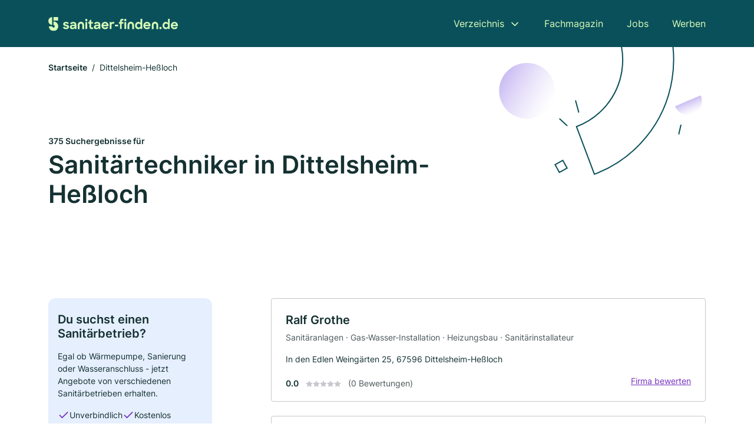

--- FILE ---
content_type: text/html; charset=utf-8
request_url: https://www.sanitaer-finden.de/dittelsheim-hessloch
body_size: 13015
content:
<!DOCTYPE html><html lang="de"><head><meta charset="utf-8"><meta http-equiv="X-UA-Compatible" content="IE=edge,chrome=1"><meta name="viewport" content="width=device-width, initial-scale=1, shrink-to-fit=no"><title>✅ Sanitärbetriebe in Dittelsheim-Heßloch ► 375 Top Sanitärbetriebe</title><meta name="description" content="Top Sanitärbetriebe in Dittelsheim-Heßloch finden ✓ Mit echten Bewertungen ★ und Kontaktdaten ☎ Jetzt suchen!"><meta name="robots" content="noindex, follow"><link rel="preconnect" href="https://cdn.consentmanager.net"><link rel="preconnect" href="https://cdn.firmenweb.de"><link rel="preconnect" href="https://img.firmenweb.de"><link rel="preconnect" href="https://traffic.firmenweb.de"><link rel="preconnect" href="https://traffic.pages24.io"><meta property="og:type" content="website"><meta property="og:locale" content="de_DE"><meta property="og:title" content="✅ Sanitärbetriebe in Dittelsheim-Heßloch ► 375 Top Sanitärbetriebe"><meta property="og:description" content="Top Sanitärbetriebe in Dittelsheim-Heßloch finden ✓ Mit echten Bewertungen ★ und Kontaktdaten ☎ Jetzt suchen!"><meta property="og:site_name" content="✅ Sanitärbetriebe in Dittelsheim-Heßloch ► 375 Top Sanitärbetriebe"><meta property="og:url" content=""><meta property="og:image" content=""><meta name="twitter:card" content="summary"><meta name="twitter:site" content="@"><meta name="twitter:title" content="✅ Sanitärbetriebe in Dittelsheim-Heßloch ► 375 Top Sanitärbetriebe"><meta name="twitter:description" content="Top Sanitärbetriebe in Dittelsheim-Heßloch finden ✓ Mit echten Bewertungen ★ und Kontaktdaten ☎ Jetzt suchen!"><meta name="twitter:image" content=""><link rel="shortcut icon" href="https://cdn.firmenweb.de/assets/sanitaer-finden.de/favicon.ico" type="image/x-icon"><link rel="stylesheet" type="text/css" href="/css/style-ZPXEFE3B.css"></head><body><header class="page-header" role="banner"><div class="container"><nav aria-label="Hauptnavigation"><a class="logo" href="/" aria-label="Zur Startseite von Sanitaer-finden.de" data-dark="https://cdn.firmenweb.de/assets/sanitaer-finden.de/logo.svg" data-light="https://cdn.firmenweb.de/assets/sanitaer-finden.de/logo/secondary.svg"><img src="https://cdn.firmenweb.de/assets/sanitaer-finden.de/logo.svg" alt="Sanitaer-finden.de Logo"></a><ul class="navigate" role="menubar"><li class="dropdown" id="directory-dropdown"><button role="menuitem" aria-haspopup="true" aria-expanded="false" aria-controls="directory-menu">Verzeichnis</button><ul id="directory-menu" role="menu"><li role="none"><a href="/staedte" role="menuitem">Alle Städte</a></li><li role="none"><a href="/deutschland" role="menuitem">Alle Firmen</a></li></ul></li><li role="none"><a href="/magazin" role="menuitem">Fachmagazin</a></li><li role="none"><a href="/jobs" role="menuitem">Jobs</a></li><li role="none"><a href="/werben" role="menuitem">Werben</a></li></ul><div class="search-icon" role="button" tabindex="0" aria-label="Suche öffnen"><svg xmlns="http://www.w3.org/2000/svg" width="18" height="18" viewBox="0 0 24 24" fill="none" stroke="currentColor" stroke-width="2" stroke-linecap="round" stroke-linejoin="round" class="feather feather-search"><circle cx="11" cy="11" r="8"></circle><line x1="21" y1="21" x2="16.65" y2="16.65"></line></svg></div><div class="menu-icon" role="button" tabindex="0" aria-expanded="false" aria-label="Menü öffnen"><span></span></div></nav><div class="mobile-nav"></div><div class="search-nav"><button class="btn-close s-close" tabindex="0" type="button" aria-label="Schließen"><svg xmlns="http://www.w3.org/2000/svg" width="35" height="35" viewBox="0 0 24 24" fill="none" stroke="#0a505b" stroke-width="2" stroke-linecap="round" stroke-linejoin="round" class="feather feather-x"><line x1="18" y1="6" x2="6" y2="18"></line><line x1="6" y1="6" x2="18" y2="18"></line></svg></button><form class="form-search"><div class="select-icon"><svg xmlns="http://www.w3.org/2000/svg" width="16" height="16" viewBox="0 0 24 24" fill="none" stroke="currentColor" stroke-width="2" stroke-linecap="round" stroke-linejoin="round" class="feather feather-search" aria-hidden="true" focusable="false"><circle cx="11" cy="11" r="8"></circle><line x1="21" y1="21" x2="16.65" y2="16.65"></line></svg><label class="visually-hidden" for="keyword-select-layout">Keyword auswählen</label><select class="autocomplete-keywords" id="keyword-select-layout"><option value="sanitaeranlagen">Sanitäranlagen</option><option value="gas-wasser-installation">Gas-Wasser-Installation</option><option value="sanitaerinstallateur">Sanitärinstallateur</option><option value="klimaanlagenbau-und-lueftungsbau">Klimaanlagenbau und Lüftungsbau</option><option value="heizungsbau">Heizungsbau</option><option value="elektroinstallation">Elektroinstallation</option><option value="photovoltaik-pv-anlagen">Photovoltaik (PV-Anlagen)</option><option value="elektriker">Elektriker</option><option value="waermepumpen">Wärmepumpen</option><option value="schwimmbadplanung">Schwimmbadplanung</option><option value="solaranlagen">Solaranlagen</option><option value="solar-und-photovoltaik">Solar und Photovoltaik</option><option value="hersteller">Hersteller</option><option value="barrierefreies-bad">Barrierefreies Bad</option><option value="renovierung">Renovierung</option><option value="altbausanierung">Altbausanierung</option><option value="haustechnik">Haustechnik</option><option value="fliesenleger">Fliesenleger</option><option value="trockenbau">Trockenbau</option><option value="badsanierung">Badsanierung</option></select></div><div class="input-icon"><svg xmlns="http://www.w3.org/2000/svg" width="16" height="16" viewBox="0 0 24 24" fill="none" stroke="currentColor" stroke-width="2" stroke-linecap="round" stroke-linejoin="round" class="feather feather-map-pin" aria-hidden="true" focusable="false"><path d="M21 10c0 7-9 13-9 13s-9-6-9-13a9 9 0 0 1 18 0z"></path><circle cx="12" cy="10" r="3"></circle></svg><label class="visually-hidden" for="location-input-layout">Suche nach Ort</label><input class="autocomplete-locations" id="location-input-layout" type="search" autocorrect="off" autocomplete="off" autocapitalize="off"></div><button type="submit">Suchen</button></form></div></div></header><div class="spacer"></div><main><div class="page-search"><script type="application/ld+json">{"@context":"https://schema.org","@type":"CollectionPage","mainEntity":{"@type":"ItemList","name":"✅ Sanitärbetriebe in Dittelsheim-Heßloch ► 375 Top Sanitärbetriebe","itemListElement":[{"@type":"ListItem","position":1,"url":"https://www.sanitaer-finden.de/dittelsheim-hessloch/ralf-grothe-650994.html","item":{"@context":"https://schema.org","@type":"Plumber","name":"Ralf Grothe","url":"https://www.sanitaer-finden.de/dittelsheim-hessloch/ralf-grothe-650994.html","address":{"@type":"PostalAddress","streetAddress":"In den Edlen Weingärten 25","addressLocality":"Dittelsheim-Heßloch","postalCode":"67596","addressCountry":"Deutschland"},"geo":{"@type":"GeoCoordinates","latitude":49.7449903,"longitude":8.2548052},"potentialAction":{"@type":"ReviewAction","target":{"@type":"EntryPoint","urlTemplate":"https://www.sanitaer-finden.de/dittelsheim-hessloch/ralf-grothe-650994.html#bewertung"}},"sameAs":[],"telephone":"+4962445135","faxNumber":"+49624457255","openingHoursSpecification":[],"hasOfferCatalog":{"@type":"OfferCatalog","name":"Ralf Grothe","itemListElement":[{"@type":"Offer","itemOffered":{"@type":"Service","name":"Sanitäranlagen","identifier":"sanitaeranlagen"}},{"@type":"Offer","itemOffered":{"@type":"Service","name":"Gas-Wasser-Installation","identifier":"gas-wasser-installation"}},{"@type":"Offer","itemOffered":{"@type":"Service","name":"Heizungsbau","identifier":"heizungsbau"}},{"@type":"Offer","itemOffered":{"@type":"Service","name":"Sanitärinstallateur","identifier":"sanitaerinstallateur"}}]}}},{"@type":"ListItem","position":2,"url":"https://www.sanitaer-finden.de/hahnheim/eduard-nett-5881707.html","item":{"@context":"https://schema.org","@type":"Plumber","name":"Eduard Nett","url":"https://www.sanitaer-finden.de/hahnheim/eduard-nett-5881707.html","address":{"@type":"PostalAddress","streetAddress":"Kleine Zanggasse 2","addressLocality":"Hahnheim","postalCode":"55278","addressCountry":"Deutschland"},"geo":{"@type":"GeoCoordinates","latitude":49.8618212,"longitude":8.2365806},"potentialAction":{"@type":"ReviewAction","target":{"@type":"EntryPoint","urlTemplate":"https://www.sanitaer-finden.de/hahnheim/eduard-nett-5881707.html#bewertung"}},"sameAs":[],"telephone":"06737/8637","faxNumber":"06737/761240","openingHoursSpecification":[],"hasOfferCatalog":{"@type":"OfferCatalog","name":"Eduard Nett","itemListElement":[{"@type":"Offer","itemOffered":{"@type":"Service","name":"Sanitäranlagen","identifier":"sanitaeranlagen"}},{"@type":"Offer","itemOffered":{"@type":"Service","name":"Gas-Wasser-Installation","identifier":"gas-wasser-installation"}}]},"aggregateRating":{"@type":"AggregateRating","ratingValue":"1.0","reviewCount":1,"bestRating":5,"worstRating":1},"review":[{"@type":"Review","author":{"@type":"Person","name":"Dominik"},"reviewRating":{"@type":"Rating","ratingValue":1,"bestRating":5,"worstRating":1},"reviewBody":"Absolute Katastrophe! Hält sich nicht an Absprachen, Zeiten, Terminen usw. wird unverschämt wenn es darum geht das Termine beim Kunden logistisch absolut nicht machbar sind. Die Wohnung sieht anschließend aus als ob eine Bombe eingeschlagen ist! \r\nIst auf keinen Fall zu empfehlen!!!"}]}},{"@type":"ListItem","position":3,"url":"https://www.sanitaer-finden.de/trebur/loeffler-krnac-heizungsbau-gmbh-1513073.html","item":{"@context":"https://schema.org","@type":"Plumber","name":"Löffler & Krnac Heizungsbau GmbH","url":"https://www.sanitaer-finden.de/trebur/loeffler-krnac-heizungsbau-gmbh-1513073.html","address":{"@type":"PostalAddress","streetAddress":"Zeppelinring 2 a","addressLocality":"Trebur","postalCode":"65468","addressCountry":"Deutschland"},"geo":{"@type":"GeoCoordinates","latitude":49.883482,"longitude":8.39255},"potentialAction":{"@type":"ReviewAction","target":{"@type":"EntryPoint","urlTemplate":"https://www.sanitaer-finden.de/trebur/loeffler-krnac-heizungsbau-gmbh-1513073.html#bewertung"}},"sameAs":[],"telephone":"+4961473776","faxNumber":"+4961473884","openingHoursSpecification":[],"hasOfferCatalog":{"@type":"OfferCatalog","name":"Löffler & Krnac Heizungsbau GmbH","itemListElement":[{"@type":"Offer","itemOffered":{"@type":"Service","name":"Klimaanlagenbau und Lüftungsbau","identifier":"klimaanlagenbau-und-lueftungsbau"}},{"@type":"Offer","itemOffered":{"@type":"Service","name":"Heizungsbau","identifier":"heizungsbau"}}]},"aggregateRating":{"@type":"AggregateRating","ratingValue":"1.0","reviewCount":1,"bestRating":5,"worstRating":1},"review":[{"@type":"Review","author":{"@type":"Person","name":"Jürgen Pohl"},"reviewRating":{"@type":"Rating","ratingValue":1,"bestRating":5,"worstRating":1},"reviewBody":"Wer viel Zeit, Geld und Geduld hat ist hier bestens aufgehoben. All das haben wir jetzt nicht mehr. Ich habe viel Verständnis für kleine Handwerksbetriebe, das etwas dazwischen kommt. Auf die Märchenstunde von Tom Löffler habe ich jetzt keine Lust mehr. Seit 2008 immer der gleiche Fehlercode. Jedes Mal ein Drama bis Tom kommt. Seit 6 Wochen (heute ist der 17-08-17) immer die gleiche Story. \"ich komme morgen oder übermorgen\".  Heute letzte Telefonat: verbindlicher Termin oder entsprechende Bewertungen in den Handwerkerportalen. Toms Antwort hierauf: \" kannst Du machen, DAS IST MIR EGAL\". Besser kannst Du deine Haltung Deinen Kunden gegenüber nicht beschreiben."}]}},{"@type":"ListItem","position":4,"url":"https://www.sanitaer-finden.de/beindersheim/dk-haustechnik-gmbh-647071.html","item":{"@context":"https://schema.org","@type":"Plumber","name":"dk Haustechnik GmbH","url":"https://www.sanitaer-finden.de/beindersheim/dk-haustechnik-gmbh-647071.html","address":{"@type":"PostalAddress","streetAddress":"Heinrich-Lanz-Str. 14","addressLocality":"Beindersheim","postalCode":"67259","addressCountry":"Deutschland"},"geo":{"@type":"GeoCoordinates","latitude":49.5566182,"longitude":8.3269813},"potentialAction":{"@type":"ReviewAction","target":{"@type":"EntryPoint","urlTemplate":"https://www.sanitaer-finden.de/beindersheim/dk-haustechnik-gmbh-647071.html#bewertung"}},"sameAs":[],"telephone":"+496233371852","faxNumber":"+496233371853","openingHoursSpecification":[],"hasOfferCatalog":{"@type":"OfferCatalog","name":"dk Haustechnik GmbH","itemListElement":[{"@type":"Offer","itemOffered":{"@type":"Service","name":"Sanitäranlagen","identifier":"sanitaeranlagen"}},{"@type":"Offer","itemOffered":{"@type":"Service","name":"Gas-Wasser-Installation","identifier":"gas-wasser-installation"}},{"@type":"Offer","itemOffered":{"@type":"Service","name":"Heizungsbau","identifier":"heizungsbau"}},{"@type":"Offer","itemOffered":{"@type":"Service","name":"Klimaanlagenbau und Lüftungsbau","identifier":"klimaanlagenbau-und-lueftungsbau"}}]},"aggregateRating":{"@type":"AggregateRating","ratingValue":"1.0","reviewCount":1,"bestRating":5,"worstRating":1},"review":[{"@type":"Review","author":{"@type":"Person","name":"Dr. Bernhard Rieder"},"reviewRating":{"@type":"Rating","ratingValue":1,"bestRating":5,"worstRating":1},"reviewBody":"hat bei Neubau Lüftungsanlage eingebaut, für die er keine Kompetenz hat, hält Wartungstermine für Heizung und Lüftung trotz Wartungsvertrag nicht ein,  hält Telefontermine zwecks Vereinbarung von Arbeiten nicht ein -  insgesamt unzuverlässig und arrogant"}]}},{"@type":"ListItem","position":5,"url":"https://www.sanitaer-finden.de/hillesheim-rheinhessen/bjoern-zimny-installateur-und-heizungsbau-haustechnik-zimny-aY8oZj.html","item":{"@context":"https://schema.org","@type":"Plumber","name":"Björn Zimny Installateur und Heizungsbau Haustechnik Zimny","url":"https://www.sanitaer-finden.de/hillesheim-rheinhessen/bjoern-zimny-installateur-und-heizungsbau-haustechnik-zimny-aY8oZj.html","address":{"@type":"PostalAddress","streetAddress":"Alsheimer Str. 7","addressLocality":"Hillesheim","postalCode":"67586","addressCountry":"Deutschland"},"geo":{"@type":"GeoCoordinates","latitude":49.7700965,"longitude":8.252514},"potentialAction":{"@type":"ReviewAction","target":{"@type":"EntryPoint","urlTemplate":"https://www.sanitaer-finden.de/hillesheim-rheinhessen/bjoern-zimny-installateur-und-heizungsbau-haustechnik-zimny-aY8oZj.html#bewertung"}},"sameAs":[],"telephone":"+496733948263","faxNumber":"+496733948263","openingHoursSpecification":[],"hasOfferCatalog":{"@type":"OfferCatalog","name":"Björn Zimny Installateur und Heizungsbau Haustechnik Zimny","itemListElement":[{"@type":"Offer","itemOffered":{"@type":"Service","name":"Sanitärinstallateur","identifier":"sanitaerinstallateur"}},{"@type":"Offer","itemOffered":{"@type":"Service","name":"Heizungsbau","identifier":"heizungsbau"}}]}}},{"@type":"ListItem","position":6,"url":"https://www.sanitaer-finden.de/hillesheim-rheinhessen/markus-ullrich-2936269.html","item":{"@context":"https://schema.org","@type":"Plumber","name":"Markus Ullrich","url":"https://www.sanitaer-finden.de/hillesheim-rheinhessen/markus-ullrich-2936269.html","address":{"@type":"PostalAddress","streetAddress":"Untergasse 18","addressLocality":"Hillesheim, Rheinhessen","postalCode":"67586","addressCountry":"Deutschland"},"geo":{"@type":"GeoCoordinates","latitude":49.776908,"longitude":8.2556878},"potentialAction":{"@type":"ReviewAction","target":{"@type":"EntryPoint","urlTemplate":"https://www.sanitaer-finden.de/hillesheim-rheinhessen/markus-ullrich-2936269.html#bewertung"}},"sameAs":[],"telephone":"06733/961620","faxNumber":"06733/961622","openingHoursSpecification":[],"hasOfferCatalog":{"@type":"OfferCatalog","name":"Markus Ullrich","itemListElement":[{"@type":"Offer","itemOffered":{"@type":"Service","name":"Sanitäranlagen","identifier":"sanitaeranlagen"}},{"@type":"Offer","itemOffered":{"@type":"Service","name":"Klimaanlagenbau und Lüftungsbau","identifier":"klimaanlagenbau-und-lueftungsbau"}},{"@type":"Offer","itemOffered":{"@type":"Service","name":"Heizungsbau","identifier":"heizungsbau"}},{"@type":"Offer","itemOffered":{"@type":"Service","name":"Gas-Wasser-Installation","identifier":"gas-wasser-installation"}}]}}},{"@type":"ListItem","position":7,"url":"https://www.sanitaer-finden.de/bermersheim/raeder-fries-gmbh-aYDOcq.html","item":{"@context":"https://schema.org","@type":"Plumber","name":"Räder & Fries GmbH","url":"https://www.sanitaer-finden.de/bermersheim/raeder-fries-gmbh-aYDOcq.html","address":{"@type":"PostalAddress","streetAddress":"An der Wittgeshohl 15","addressLocality":"Westhofen","postalCode":"67593","addressCountry":"Deutschland"},"geo":{"@type":"GeoCoordinates","latitude":49.7083129,"longitude":8.250731499999999},"potentialAction":{"@type":"ReviewAction","target":{"@type":"EntryPoint","urlTemplate":"https://www.sanitaer-finden.de/bermersheim/raeder-fries-gmbh-aYDOcq.html#bewertung"}},"sameAs":[],"telephone":"+49 6242 915210","faxNumber":"+49 6242 915211","openingHoursSpecification":[],"hasOfferCatalog":{"@type":"OfferCatalog","name":"Räder & Fries GmbH","itemListElement":[{"@type":"Offer","itemOffered":{"@type":"Service","name":"Sanitärinstallateur","identifier":"sanitaerinstallateur"}}]}}},{"@type":"ListItem","position":8,"url":"https://www.sanitaer-finden.de/westhofen/erwin-wegener-gmbh-650959.html","item":{"@context":"https://schema.org","@type":"Plumber","name":"Erwin Wegener GmbH","url":"https://www.sanitaer-finden.de/westhofen/erwin-wegener-gmbh-650959.html","address":{"@type":"PostalAddress","streetAddress":"Mainzer Str. 29","addressLocality":"Westhofen","postalCode":"67593","addressCountry":"Deutschland"},"geo":{"@type":"GeoCoordinates","latitude":49.7044255,"longitude":8.246948},"potentialAction":{"@type":"ReviewAction","target":{"@type":"EntryPoint","urlTemplate":"https://www.sanitaer-finden.de/westhofen/erwin-wegener-gmbh-650959.html#bewertung"}},"sameAs":[],"telephone":"+496244833","faxNumber":"+4962445207","openingHoursSpecification":[],"hasOfferCatalog":{"@type":"OfferCatalog","name":"Erwin Wegener GmbH","itemListElement":[{"@type":"Offer","itemOffered":{"@type":"Service","name":"Sanitäranlagen","identifier":"sanitaeranlagen"}},{"@type":"Offer","itemOffered":{"@type":"Service","name":"Gas-Wasser-Installation","identifier":"gas-wasser-installation"}},{"@type":"Offer","itemOffered":{"@type":"Service","name":"Heizungsbau","identifier":"heizungsbau"}},{"@type":"Offer","itemOffered":{"@type":"Service","name":"Klimaanlagenbau und Lüftungsbau","identifier":"klimaanlagenbau-und-lueftungsbau"}},{"@type":"Offer","itemOffered":{"@type":"Service","name":"Sanitärinstallateur","identifier":"sanitaerinstallateur"}}]}}},{"@type":"ListItem","position":9,"url":"https://www.sanitaer-finden.de/westhofen/wildner-kg-spenglerei-und-sanitaere-installationen-650960.html","item":{"@context":"https://schema.org","@type":"Plumber","name":"Wildner KG Spenglerei und sanitäre Installationen","url":"https://www.sanitaer-finden.de/westhofen/wildner-kg-spenglerei-und-sanitaere-installationen-650960.html","address":{"@type":"PostalAddress","streetAddress":"Osthofener Str. 79 -81","addressLocality":"Westhofen","postalCode":"67593","addressCountry":"Deutschland"},"geo":{"@type":"GeoCoordinates","latitude":49.7035992,"longitude":8.2502019},"potentialAction":{"@type":"ReviewAction","target":{"@type":"EntryPoint","urlTemplate":"https://www.sanitaer-finden.de/westhofen/wildner-kg-spenglerei-und-sanitaere-installationen-650960.html#bewertung"}},"sameAs":[],"telephone":"+496244847","faxNumber":"+4962445278","openingHoursSpecification":[],"hasOfferCatalog":{"@type":"OfferCatalog","name":"Wildner KG Spenglerei und sanitäre Installationen","itemListElement":[{"@type":"Offer","itemOffered":{"@type":"Service","name":"Sanitäranlagen","identifier":"sanitaeranlagen"}},{"@type":"Offer","itemOffered":{"@type":"Service","name":"Gas-Wasser-Installation","identifier":"gas-wasser-installation"}}]}}},{"@type":"ListItem","position":10,"url":"https://www.sanitaer-finden.de/gau-heppenheim/heizungs-forum-gmbh-1303381.html","item":{"@context":"https://schema.org","@type":"Plumber","name":"Heizungs - FORUM GmbH","url":"https://www.sanitaer-finden.de/gau-heppenheim/heizungs-forum-gmbh-1303381.html","address":{"@type":"PostalAddress","streetAddress":"Am Rabenstein 11","addressLocality":"Alzey","postalCode":"55232","addressCountry":"Deutschland"},"geo":{"@type":"GeoCoordinates","latitude":49.741142,"longitude":8.1727101},"potentialAction":{"@type":"ReviewAction","target":{"@type":"EntryPoint","urlTemplate":"https://www.sanitaer-finden.de/gau-heppenheim/heizungs-forum-gmbh-1303381.html#bewertung"}},"sameAs":[],"telephone":"+496731406871","faxNumber":"+496731406867","openingHoursSpecification":[],"hasOfferCatalog":{"@type":"OfferCatalog","name":"Heizungs - FORUM GmbH","itemListElement":[{"@type":"Offer","itemOffered":{"@type":"Service","name":"Heizungsbau","identifier":"heizungsbau"}},{"@type":"Offer","itemOffered":{"@type":"Service","name":"Klimaanlagenbau und Lüftungsbau","identifier":"klimaanlagenbau-und-lueftungsbau"}}]}}},{"@type":"ListItem","position":11,"url":"https://www.sanitaer-finden.de/westhofen/wagner-joerg-haus-der-geschenke-gas-wasserinstall-heizungsbau-2955039.html","item":{"@context":"https://schema.org","@type":"Plumber","name":"Wagner Jörg Haus der Geschenke Gas - Wasserinstall. Heizungsbau","url":"https://www.sanitaer-finden.de/westhofen/wagner-joerg-haus-der-geschenke-gas-wasserinstall-heizungsbau-2955039.html","address":{"@type":"PostalAddress","streetAddress":"Wormser Str. 29","addressLocality":"Westhofen","postalCode":"67593","addressCountry":"Deutschland"},"geo":{"@type":"GeoCoordinates","latitude":49.7026812,"longitude":8.2481097},"potentialAction":{"@type":"ReviewAction","target":{"@type":"EntryPoint","urlTemplate":"https://www.sanitaer-finden.de/westhofen/wagner-joerg-haus-der-geschenke-gas-wasserinstall-heizungsbau-2955039.html#bewertung"}},"sameAs":[],"telephone":"+496244905053","faxNumber":"+496244905054","openingHoursSpecification":[],"hasOfferCatalog":{"@type":"OfferCatalog","name":"Wagner Jörg Haus der Geschenke Gas - Wasserinstall. Heizungsbau","itemListElement":[{"@type":"Offer","itemOffered":{"@type":"Service","name":"Klimaanlagenbau und Lüftungsbau","identifier":"klimaanlagenbau-und-lueftungsbau"}},{"@type":"Offer","itemOffered":{"@type":"Service","name":"Gas-Wasser-Installation","identifier":"gas-wasser-installation"}},{"@type":"Offer","itemOffered":{"@type":"Service","name":"Sanitäranlagen","identifier":"sanitaeranlagen"}},{"@type":"Offer","itemOffered":{"@type":"Service","name":"Sanitärinstallateur","identifier":"sanitaerinstallateur"}}]}}},{"@type":"ListItem","position":12,"url":"https://www.sanitaer-finden.de/gau-odernheim/michael-lang-haustechnik-aYDNNW.html","item":{"@context":"https://schema.org","@type":"Plumber","name":"Michael Lang Haustechnik","url":"https://www.sanitaer-finden.de/gau-odernheim/michael-lang-haustechnik-aYDNNW.html","address":{"@type":"PostalAddress","streetAddress":"Alzeyer Str. 45","addressLocality":"Gau-Odernheim","postalCode":"55239","addressCountry":"Deutschland"},"geo":{"@type":"GeoCoordinates","latitude":49.7806352,"longitude":8.1925176},"potentialAction":{"@type":"ReviewAction","target":{"@type":"EntryPoint","urlTemplate":"https://www.sanitaer-finden.de/gau-odernheim/michael-lang-haustechnik-aYDNNW.html#bewertung"}},"sameAs":[],"telephone":"+49 ( 67 33) 2362360","faxNumber":"+49 ( 67 33) 2362369","openingHoursSpecification":[],"hasOfferCatalog":{"@type":"OfferCatalog","name":"Michael Lang Haustechnik","itemListElement":[{"@type":"Offer","itemOffered":{"@type":"Service","name":"Sanitärinstallateur","identifier":"sanitaerinstallateur"}}]}}},{"@type":"ListItem","position":13,"url":"https://www.sanitaer-finden.de/gundersheim/akk-industrieservice-handels-gmbh-aY8oWf.html","item":{"@context":"https://schema.org","@type":"Plumber","name":"AKK Industrieservice & Handels GmbH","url":"https://www.sanitaer-finden.de/gundersheim/akk-industrieservice-handels-gmbh-aY8oWf.html","address":{"@type":"PostalAddress","streetAddress":"An der Weidenmühle 20","addressLocality":"Gundersheim","postalCode":"67598","addressCountry":"Deutschland"},"geo":{"@type":"GeoCoordinates","latitude":49.6992481,"longitude":8.2074608},"potentialAction":{"@type":"ReviewAction","target":{"@type":"EntryPoint","urlTemplate":"https://www.sanitaer-finden.de/gundersheim/akk-industrieservice-handels-gmbh-aY8oWf.html#bewertung"}},"sameAs":[],"telephone":"+4962449193695","faxNumber":"+4962449193697","openingHoursSpecification":[],"hasOfferCatalog":{"@type":"OfferCatalog","name":"AKK Industrieservice & Handels GmbH","itemListElement":[{"@type":"Offer","itemOffered":{"@type":"Service","name":"Sanitärinstallateur","identifier":"sanitaerinstallateur"}}]}}},{"@type":"ListItem","position":14,"url":"https://www.sanitaer-finden.de/gau-odernheim/michael-lang-546299.html","item":{"@context":"https://schema.org","@type":"Plumber","name":"Michael Lang","url":"https://www.sanitaer-finden.de/gau-odernheim/michael-lang-546299.html","address":{"@type":"PostalAddress","streetAddress":"Humboldtstr. 3","addressLocality":"Gau-Odernheim","postalCode":"55239","addressCountry":"Deutschland"},"geo":{"@type":"GeoCoordinates","latitude":49.7814967,"longitude":8.1873163},"potentialAction":{"@type":"ReviewAction","target":{"@type":"EntryPoint","urlTemplate":"https://www.sanitaer-finden.de/gau-odernheim/michael-lang-546299.html#bewertung"}},"sameAs":[],"telephone":"+496733961544","openingHoursSpecification":[],"hasOfferCatalog":{"@type":"OfferCatalog","name":"Michael Lang","itemListElement":[{"@type":"Offer","itemOffered":{"@type":"Service","name":"Sanitäranlagen","identifier":"sanitaeranlagen"}},{"@type":"Offer","itemOffered":{"@type":"Service","name":"Gas-Wasser-Installation","identifier":"gas-wasser-installation"}}]}}},{"@type":"ListItem","position":15,"url":"https://www.sanitaer-finden.de/gundersheim/werner-haupt-1988731.html","item":{"@context":"https://schema.org","@type":"Plumber","name":"Werner Haupt","url":"https://www.sanitaer-finden.de/gundersheim/werner-haupt-1988731.html","address":{"@type":"PostalAddress","streetAddress":"Enzheimer Str. 28","addressLocality":"Gundersheim","postalCode":"67598","addressCountry":"Deutschland"},"geo":{"@type":"GeoCoordinates","latitude":49.696048,"longitude":8.1997912},"potentialAction":{"@type":"ReviewAction","target":{"@type":"EntryPoint","urlTemplate":"https://www.sanitaer-finden.de/gundersheim/werner-haupt-1988731.html#bewertung"}},"sameAs":[],"telephone":"+4962444438","faxNumber":"+4962444211","openingHoursSpecification":[],"hasOfferCatalog":{"@type":"OfferCatalog","name":"Werner Haupt","itemListElement":[{"@type":"Offer","itemOffered":{"@type":"Service","name":"Heizungsbau","identifier":"heizungsbau"}},{"@type":"Offer","itemOffered":{"@type":"Service","name":"Klimaanlagenbau und Lüftungsbau","identifier":"klimaanlagenbau-und-lueftungsbau"}}]}}},{"@type":"ListItem","position":16,"url":"https://www.sanitaer-finden.de/eppelsheim/kai-zubeck-2856910.html","item":{"@context":"https://schema.org","@type":"Plumber","name":"KAI ZUBECK","url":"https://www.sanitaer-finden.de/eppelsheim/kai-zubeck-2856910.html","address":{"@type":"PostalAddress","streetAddress":"Hauptstraße 12","addressLocality":"Eppelsheim, Rheinhessen","postalCode":"55234","addressCountry":"Deutschland"},"geo":{"@type":"GeoCoordinates","latitude":49.7051431,"longitude":8.1648326},"potentialAction":{"@type":"ReviewAction","target":{"@type":"EntryPoint","urlTemplate":"https://www.sanitaer-finden.de/eppelsheim/kai-zubeck-2856910.html#bewertung"}},"sameAs":[],"telephone":"06735/502","faxNumber":"06735/502","openingHoursSpecification":[]}},{"@type":"ListItem","position":17,"url":"https://www.sanitaer-finden.de/osthofen/markus-hamm-3446145.html","item":{"@context":"https://schema.org","@type":"Plumber","name":"Hamm Markus","url":"https://www.sanitaer-finden.de/osthofen/markus-hamm-3446145.html","address":{"@type":"PostalAddress","streetAddress":"Schnappgasse 13","addressLocality":"Osthofen","postalCode":"67574","addressCountry":"Deutschland"},"geo":{"@type":"GeoCoordinates","latitude":49.7040233,"longitude":8.3146239},"potentialAction":{"@type":"ReviewAction","target":{"@type":"EntryPoint","urlTemplate":"https://www.sanitaer-finden.de/osthofen/markus-hamm-3446145.html#bewertung"}},"sameAs":[],"telephone":"+4962426688","openingHoursSpecification":[],"hasOfferCatalog":{"@type":"OfferCatalog","name":"Hamm Markus","itemListElement":[{"@type":"Offer","itemOffered":{"@type":"Service","name":"Sanitäranlagen","identifier":"sanitaeranlagen"}},{"@type":"Offer","itemOffered":{"@type":"Service","name":"Heizungsbau","identifier":"heizungsbau"}},{"@type":"Offer","itemOffered":{"@type":"Service","name":"Klimaanlagenbau und Lüftungsbau","identifier":"klimaanlagenbau-und-lueftungsbau"}}]}}},{"@type":"ListItem","position":18,"url":"https://www.sanitaer-finden.de/albig/schnell-gmbh-aYDO1E.html","item":{"@context":"https://schema.org","@type":"Plumber","name":"Schnell GmbH","url":"https://www.sanitaer-finden.de/albig/schnell-gmbh-aYDO1E.html","address":{"@type":"PostalAddress","streetAddress":"Langgasse 36","addressLocality":"Albig","postalCode":"55234","addressCountry":"Deutschland"},"geo":{"@type":"GeoCoordinates","latitude":49.8034991,"longitude":8.193632},"potentialAction":{"@type":"ReviewAction","target":{"@type":"EntryPoint","urlTemplate":"https://www.sanitaer-finden.de/albig/schnell-gmbh-aYDO1E.html#bewertung"}},"sameAs":[],"telephone":"+49 ( 67 31) 5 16 22 81","openingHoursSpecification":[],"hasOfferCatalog":{"@type":"OfferCatalog","name":"Schnell GmbH","itemListElement":[{"@type":"Offer","itemOffered":{"@type":"Service","name":"Sanitärinstallateur","identifier":"sanitaerinstallateur"}}]}}},{"@type":"ListItem","position":19,"url":"https://www.sanitaer-finden.de/osthofen/scriba-gmbh-650725.html","item":{"@context":"https://schema.org","@type":"Plumber","name":"Scriba GmbH & Co. KG","url":"https://www.sanitaer-finden.de/osthofen/scriba-gmbh-650725.html","address":{"@type":"PostalAddress","streetAddress":"Carlo-Mierendorff-Str. 2","addressLocality":"Osthofen","postalCode":"67574","addressCountry":"Deutschland"},"geo":{"@type":"GeoCoordinates","latitude":49.703782,"longitude":8.324693},"potentialAction":{"@type":"ReviewAction","target":{"@type":"EntryPoint","urlTemplate":"https://www.sanitaer-finden.de/osthofen/scriba-gmbh-650725.html#bewertung"}},"sameAs":[],"telephone":"+4962422016","faxNumber":"+4962426244","openingHoursSpecification":[],"hasOfferCatalog":{"@type":"OfferCatalog","name":"Scriba GmbH & Co. KG","itemListElement":[{"@type":"Offer","itemOffered":{"@type":"Service","name":"Sanitäranlagen","identifier":"sanitaeranlagen"}},{"@type":"Offer","itemOffered":{"@type":"Service","name":"Gas-Wasser-Installation","identifier":"gas-wasser-installation"}},{"@type":"Offer","itemOffered":{"@type":"Service","name":"Elektroinstallation","identifier":"elektroinstallation"}},{"@type":"Offer","itemOffered":{"@type":"Service","name":"Sanitärinstallateur","identifier":"sanitaerinstallateur"}}]}}},{"@type":"ListItem","position":20,"url":"https://www.sanitaer-finden.de/worms/der-heizungsprofi-benjamin-raeder-aXRhP4.html","item":{"@context":"https://schema.org","@type":"Plumber","name":"Der Heizungsprofi Benjamin Raeder","url":"https://www.sanitaer-finden.de/worms/der-heizungsprofi-benjamin-raeder-aXRhP4.html","address":{"@type":"PostalAddress","streetAddress":"Weingartenstr. 11","addressLocality":"Worms","postalCode":"67550","addressCountry":"Deutschland"},"geo":{"@type":"GeoCoordinates","latitude":49.679247,"longitude":8.282251},"potentialAction":{"@type":"ReviewAction","target":{"@type":"EntryPoint","urlTemplate":"https://www.sanitaer-finden.de/worms/der-heizungsprofi-benjamin-raeder-aXRhP4.html#bewertung"}},"sameAs":[],"telephone":"+491727155918","openingHoursSpecification":[]}}]}}</script><header><div class="container"><div class="decorative-svg" aria-hidden="true"><svg xmlns="http://www.w3.org/2000/svg" width="348" height="220"><defs><linearGradient id="b" x1=".5" x2=".5" y2="1" gradientUnits="objectBoundingBox"><stop offset="0" stop-color="#cabcf3"/><stop offset="1" stop-color="#fff" stop-opacity=".604"/></linearGradient><clipPath id="a"><path data-name="Rectangle 3310" transform="translate(798 80)" fill="none" stroke="#707070" d="M0 0h348v220H0z"/></clipPath></defs><g data-name="Mask Group 14359" transform="translate(-798 -80)" clip-path="url(#a)"><g data-name="Group 22423" transform="rotate(165.02 874.682 272.94)"><path data-name="Path 15020" d="M47.622 16.8a23.657 23.657 0 0 1-23.811 23.807C9.759 40.411 0 29.872 0 16.8c1.19-.106 47.473-.431 47.622 0Z" transform="rotate(172 307.555 182.771)" fill="url(#b)"/><path data-name="Line 817" fill="none" stroke="#0a505b" stroke-linecap="round" stroke-linejoin="round" stroke-width="2" d="m795.764 356.904-.053-19.918"/><path data-name="Line 818" fill="none" stroke="#0a505b" stroke-linecap="round" stroke-linejoin="round" stroke-width="2" d="m829.784 334.186-8.987-14.086"/><path data-name="Line 822" fill="none" stroke="#0a505b" stroke-linecap="round" stroke-linejoin="round" stroke-width="2" d="m633.804 270.827 7.276-13.579"/><path data-name="Path 15022" d="M628.065 350.2a207.307 207.307 0 0 0 22.517 207.394l69.559-51.25a121 121 0 0 1 85.573-192.2l-8.458-85.986A207.307 207.307 0 0 0 628.066 350.2" fill="none" stroke="#0a505b" stroke-width="2"/><g data-name="Rectangle 2717" fill="none" stroke="#0a505b" stroke-width="2"><path stroke="none" d="m858.727 261.827-16.495 4.113-4.113-16.495 16.495-4.113z"/><path d="m857.515 261.099-14.555 3.628-3.628-14.554 14.554-3.629z"/></g><circle data-name="Ellipse 374" cx="47.498" cy="47.498" r="47.498" transform="rotate(135 387.366 391.581)" fill="url(#b)"/></g></g></svg>
</div><nav aria-label="Brotkrumen"><ol class="breadcrumb"><li class="breadcrumb-item"><a href="https://www.sanitaer-finden.de">Startseite</a></li><li class="breadcrumb-item active" aria-current="page">Dittelsheim-Heßloch</li></ol></nav><script type="application/ld+json">{
    "@context": "https://schema.org",
    "@type": "BreadcrumbList",
    "itemListElement": [{"@type":"ListItem","position":1,"name":"Startseite","item":"https://www.sanitaer-finden.de"},{"@type":"ListItem","position":2,"name":"Dittelsheim-Heßloch","item":"https://www.sanitaer-finden.de/dittelsheim-hessloch"}]
}</script><h1><small>375 Suchergebnisse für </small><br>Sanitärtechniker in Dittelsheim-Heßloch</h1><div class="callout-sm-mobile"><div class="block-callout-sm"><h2 class="title">Du suchst einen Sanitärbetrieb?</h2><p class="txt">Egal ob Wärmepumpe, Sanierung oder Wasseranschluss - jetzt Angebote von verschiedenen Sanitärbetrieben erhalten.</p><ul class="facts"><li><svg xmlns="http://www.w3.org/2000/svg" width="24" height="24" viewBox="0 0 24 24" fill="none" stroke="currentColor" stroke-width="2" stroke-linecap="round" stroke-linejoin="round" class="feather feather-check" aria-hidden="true" focusable="false"><polyline points="20 6 9 17 4 12"></polyline></svg><span>Unverbindlich</span></li><li><svg xmlns="http://www.w3.org/2000/svg" width="24" height="24" viewBox="0 0 24 24" fill="none" stroke="currentColor" stroke-width="2" stroke-linecap="round" stroke-linejoin="round" class="feather feather-check" aria-hidden="true" focusable="false"><polyline points="20 6 9 17 4 12"></polyline></svg><span>Kostenlos</span></li></ul><button class="btn btn-primary" type="button" data-klickstrecke="https://klickstrecke.digitaleseiten.de/sanitaer?partner=firmenweb&amp;source=https%3A%2F%2Fwww.sanitaer-finden.de%2Fdittelsheim-hessloch" aria-label="Jetzt anfragen">Finde deinen Sanitärbetrieb</button></div></div></div></header><div class="filter-spec-mobile"></div><div class="container"><div class="search-results"><aside class="filters" role="complementary" aria-label="Filteroptionen"><div class="block-callout-sm"><h2 class="title">Du suchst einen Sanitärbetrieb?</h2><p class="txt">Egal ob Wärmepumpe, Sanierung oder Wasseranschluss - jetzt Angebote von verschiedenen Sanitärbetrieben erhalten.</p><ul class="facts"><li><svg xmlns="http://www.w3.org/2000/svg" width="24" height="24" viewBox="0 0 24 24" fill="none" stroke="currentColor" stroke-width="2" stroke-linecap="round" stroke-linejoin="round" class="feather feather-check" aria-hidden="true" focusable="false"><polyline points="20 6 9 17 4 12"></polyline></svg><span>Unverbindlich</span></li><li><svg xmlns="http://www.w3.org/2000/svg" width="24" height="24" viewBox="0 0 24 24" fill="none" stroke="currentColor" stroke-width="2" stroke-linecap="round" stroke-linejoin="round" class="feather feather-check" aria-hidden="true" focusable="false"><polyline points="20 6 9 17 4 12"></polyline></svg><span>Kostenlos</span></li></ul><button class="btn btn-primary" type="button" data-klickstrecke="https://klickstrecke.digitaleseiten.de/sanitaer?partner=firmenweb&amp;source=https%3A%2F%2Fwww.sanitaer-finden.de%2Fdittelsheim-hessloch" aria-label="Jetzt anfragen">Finde deinen Sanitärbetrieb</button></div><div class="filter"><h2 class="h4 title">Suchen</h2><form class="form-search"><div class="input-icon"><svg xmlns="http://www.w3.org/2000/svg" width="16" height="16" viewBox="0 0 24 24" fill="none" stroke="currentColor" stroke-width="2" stroke-linecap="round" stroke-linejoin="round" class="feather feather-map-pin" aria-hidden="true" focusable="false"><path d="M21 10c0 7-9 13-9 13s-9-6-9-13a9 9 0 0 1 18 0z"></path><circle cx="12" cy="10" r="3"></circle></svg><label class="visually-hidden" for="location-input">Suche nach Ort</label><input class="autocomplete-locations" id="location-input" type="search" name="city" autocorrect="off" autocomplete="off" autocapitalize="off"></div><button class="btn btn-primary" type="submit">Suchen</button></form></div><div class="filter"><button class="expand" type="button" aria-controls="keywords-filters-panel" aria-expanded="true">Spezialisierung</button><div class="filter-spec" id="keywords-filters-panel"><ul><li><a href="/sanitaeranlagen-in-dittelsheim-hessloch">Sanitäranlagen (165)</a></li><li><a href="/gas-wasser-installation-in-dittelsheim-hessloch">Gas-Wasser-Installation (163)</a></li><li><a href="/heizungsbau-in-dittelsheim-hessloch">Heizungsbau (155)</a></li><li><a href="/klimaanlagenbau-und-lueftungsbau-in-dittelsheim-hessloch">Klimaanlagenbau und Lüftungsbau (151)</a></li><li><a href="/sanitaerinstallateur-in-dittelsheim-hessloch">Sanitärinstallateur (120)</a></li><li><a href="/elektroinstallation-in-dittelsheim-hessloch">Elektroinstallation (15)</a></li><li><a href="/elektriker-in-dittelsheim-hessloch">Elektriker (2)</a></li><li><a href="/notdienst-in-dittelsheim-hessloch">Notdienst (1)</a></li><li><a href="/haustechnik-in-dittelsheim-hessloch">Haustechnik (1)</a></li><li><a href="/sicherheitstechnik-in-dittelsheim-hessloch">Sicherheitstechnik (1)</a></li><li><a href="/photovoltaik-pv-anlagen-in-dittelsheim-hessloch">Photovoltaik (PV-Anlagen) (1)</a></li><li><a href="/gasheizung-in-dittelsheim-hessloch">Gasheizung (1)</a></li><li><a href="/oelheizung-in-dittelsheim-hessloch">Ölheizung (1)</a></li><li><a href="/solaranlagen-in-dittelsheim-hessloch">Solaranlagen (1)</a></li><li><a href="/regenerative-energie-in-dittelsheim-hessloch">Regenerative Energie (1)</a></li><li><a href="/renovierung-in-dittelsheim-hessloch">Renovierung (1)</a></li><li><a href="/reinigungsfirma-in-dittelsheim-hessloch">Reinigungsfirma (1)</a></li><li><a href="/heckenschnitt-in-dittelsheim-hessloch">Heckenschnitt (1)</a></li><li><a href="/landschaftspflegearbeiten-in-dittelsheim-hessloch">Landschaftspflegearbeiten (1)</a></li></ul></div></div><div class="filter"><button class="expand" type="button" aria-controls="location-filters-panel" aria-expanded="true">In der Nähe</button><div class="filter-city" id="location-filters-panel"><ul><li><a href="/worms">Worms (53)</a></li><li><a href="/frankenthal-pfalz">Frankenthal (Pfalz) (13)</a></li><li><a href="/buerstadt">Bürstadt (12)</a></li><li><a href="/biebesheim">Biebesheim (10)</a></li><li><a href="/gross-gerau">Groß-Gerau (9)</a></li><li><a href="/nierstein">Nierstein (8)</a></li><li><a href="/nieder-olm">Nieder-Olm (7)</a></li><li><a href="/biblis">Biblis (5)</a></li><li><a href="/sulzheim-rheinhessen">Sulzheim (Rheinhessen) (5)</a></li><li><a href="/bobenheim-roxheim">Bobenheim-Roxheim (4)</a></li></ul></div></div></aside><section class="results" aria-label="Suchergebnisse"><div class="profiles"><article class="profile" tabindex="0" onclick="location.href='/dittelsheim-hessloch/ralf-grothe-650994.html'" onkeydown="if(event.key === 'Enter' || event.key === ' ') {location.href='/dittelsheim-hessloch/ralf-grothe-650994.html'}" role="link"><h2 class="name">Ralf Grothe</h2><p class="services">Sanitäranlagen · Gas-Wasser-Installation · Heizungsbau · Sanitärinstallateur</p><address class="address">In den Edlen Weingärten 25,  67596 Dittelsheim-Heßloch</address><div class="rating"><strong class="avg">0.0</strong><div class="ratingstars"><span aria-hidden="true"><svg xmlns="http://www.w3.org/2000/svg" width="12" height="11.412" viewBox="0 0 12 11.412"><path id="star" d="M8,2,9.854,5.756,14,6.362,11,9.284l.708,4.128L8,11.462l-3.708,1.95L5,9.284,2,6.362l4.146-.606Z" transform="translate(-2 -2)" fill="#c7c7ce"/></svg></span><span aria-hidden="true"><svg xmlns="http://www.w3.org/2000/svg" width="12" height="11.412" viewBox="0 0 12 11.412"><path id="star" d="M8,2,9.854,5.756,14,6.362,11,9.284l.708,4.128L8,11.462l-3.708,1.95L5,9.284,2,6.362l4.146-.606Z" transform="translate(-2 -2)" fill="#c7c7ce"/></svg></span><span aria-hidden="true"><svg xmlns="http://www.w3.org/2000/svg" width="12" height="11.412" viewBox="0 0 12 11.412"><path id="star" d="M8,2,9.854,5.756,14,6.362,11,9.284l.708,4.128L8,11.462l-3.708,1.95L5,9.284,2,6.362l4.146-.606Z" transform="translate(-2 -2)" fill="#c7c7ce"/></svg></span><span aria-hidden="true"><svg xmlns="http://www.w3.org/2000/svg" width="12" height="11.412" viewBox="0 0 12 11.412"><path id="star" d="M8,2,9.854,5.756,14,6.362,11,9.284l.708,4.128L8,11.462l-3.708,1.95L5,9.284,2,6.362l4.146-.606Z" transform="translate(-2 -2)" fill="#c7c7ce"/></svg></span><span aria-hidden="true"><svg xmlns="http://www.w3.org/2000/svg" width="12" height="11.412" viewBox="0 0 12 11.412"><path id="star" d="M8,2,9.854,5.756,14,6.362,11,9.284l.708,4.128L8,11.462l-3.708,1.95L5,9.284,2,6.362l4.146-.606Z" transform="translate(-2 -2)" fill="#c7c7ce"/></svg></span></div><small class="num">(0 Bewertungen)</small><a class="cta" href="/dittelsheim-hessloch/ralf-grothe-650994.html#bewertung">Firma bewerten</a></div></article><article class="profile" tabindex="0" onclick="location.href='/hahnheim/eduard-nett-5881707.html'" onkeydown="if(event.key === 'Enter' || event.key === ' ') {location.href='/hahnheim/eduard-nett-5881707.html'}" role="link"><h2 class="name">Eduard Nett</h2><p class="services">Sanitäranlagen · Gas-Wasser-Installation</p><address class="address">Kleine Zanggasse 2,  55278 Hahnheim</address><div class="rating"><strong class="avg">1.0</strong><div class="ratingstars"><span aria-hidden="true"><svg xmlns="http://www.w3.org/2000/svg" width="12" height="11.412" viewBox="0 0 12 11.412"><path id="star" d="M8,2,9.854,5.756,14,6.362,11,9.284l.708,4.128L8,11.462l-3.708,1.95L5,9.284,2,6.362l4.146-.606Z" transform="translate(-2 -2)" fill="#ffbb21"/></svg></span><span aria-hidden="true"><svg xmlns="http://www.w3.org/2000/svg" width="12" height="11.412" viewBox="0 0 12 11.412"><path id="star" d="M8,2,9.854,5.756,14,6.362,11,9.284l.708,4.128L8,11.462l-3.708,1.95L5,9.284,2,6.362l4.146-.606Z" transform="translate(-2 -2)" fill="#c7c7ce"/></svg></span><span aria-hidden="true"><svg xmlns="http://www.w3.org/2000/svg" width="12" height="11.412" viewBox="0 0 12 11.412"><path id="star" d="M8,2,9.854,5.756,14,6.362,11,9.284l.708,4.128L8,11.462l-3.708,1.95L5,9.284,2,6.362l4.146-.606Z" transform="translate(-2 -2)" fill="#c7c7ce"/></svg></span><span aria-hidden="true"><svg xmlns="http://www.w3.org/2000/svg" width="12" height="11.412" viewBox="0 0 12 11.412"><path id="star" d="M8,2,9.854,5.756,14,6.362,11,9.284l.708,4.128L8,11.462l-3.708,1.95L5,9.284,2,6.362l4.146-.606Z" transform="translate(-2 -2)" fill="#c7c7ce"/></svg></span><span aria-hidden="true"><svg xmlns="http://www.w3.org/2000/svg" width="12" height="11.412" viewBox="0 0 12 11.412"><path id="star" d="M8,2,9.854,5.756,14,6.362,11,9.284l.708,4.128L8,11.462l-3.708,1.95L5,9.284,2,6.362l4.146-.606Z" transform="translate(-2 -2)" fill="#c7c7ce"/></svg></span></div><small class="num">(1 Bewertung)</small><a class="cta" href="/hahnheim/eduard-nett-5881707.html#bewertung">Firma bewerten</a></div><div class="review"><div class="meta"><strong class="author">Dominik</strong><time class="date" datetime="2023-09-18T14:51:53.000Z">18. September 2023</time><div class="ratingstars"><span aria-hidden="true"><svg xmlns="http://www.w3.org/2000/svg" width="12" height="11.412" viewBox="0 0 12 11.412"><path id="star" d="M8,2,9.854,5.756,14,6.362,11,9.284l.708,4.128L8,11.462l-3.708,1.95L5,9.284,2,6.362l4.146-.606Z" transform="translate(-2 -2)" fill="#ffbb21"/></svg></span><span aria-hidden="true"><svg xmlns="http://www.w3.org/2000/svg" width="12" height="11.412" viewBox="0 0 12 11.412"><path id="star" d="M8,2,9.854,5.756,14,6.362,11,9.284l.708,4.128L8,11.462l-3.708,1.95L5,9.284,2,6.362l4.146-.606Z" transform="translate(-2 -2)" fill="#c7c7ce"/></svg></span><span aria-hidden="true"><svg xmlns="http://www.w3.org/2000/svg" width="12" height="11.412" viewBox="0 0 12 11.412"><path id="star" d="M8,2,9.854,5.756,14,6.362,11,9.284l.708,4.128L8,11.462l-3.708,1.95L5,9.284,2,6.362l4.146-.606Z" transform="translate(-2 -2)" fill="#c7c7ce"/></svg></span><span aria-hidden="true"><svg xmlns="http://www.w3.org/2000/svg" width="12" height="11.412" viewBox="0 0 12 11.412"><path id="star" d="M8,2,9.854,5.756,14,6.362,11,9.284l.708,4.128L8,11.462l-3.708,1.95L5,9.284,2,6.362l4.146-.606Z" transform="translate(-2 -2)" fill="#c7c7ce"/></svg></span><span aria-hidden="true"><svg xmlns="http://www.w3.org/2000/svg" width="12" height="11.412" viewBox="0 0 12 11.412"><path id="star" d="M8,2,9.854,5.756,14,6.362,11,9.284l.708,4.128L8,11.462l-3.708,1.95L5,9.284,2,6.362l4.146-.606Z" transform="translate(-2 -2)" fill="#c7c7ce"/></svg></span></div></div><p class="text mb-0">Absolute Katastrophe! Hält sich nicht an Absprachen, Zeiten, Terminen usw. wird unverschämt wenn es darum geht das Termine beim Kunden logistisch absolut nicht machbar sind. Die Wohnung sieht anschließend aus als ob eine Bombe eingeschlagen ist! 
Ist auf keinen Fall zu empfehlen!!!</p></div></article><article class="profile" tabindex="0" onclick="location.href='/trebur/loeffler-krnac-heizungsbau-gmbh-1513073.html'" onkeydown="if(event.key === 'Enter' || event.key === ' ') {location.href='/trebur/loeffler-krnac-heizungsbau-gmbh-1513073.html'}" role="link"><h2 class="name">Löffler & Krnac Heizungsbau GmbH</h2><p class="services">Klimaanlagenbau und Lüftungsbau · Heizungsbau</p><address class="address">Zeppelinring 2 a,  65468 Trebur</address><div class="rating"><strong class="avg">1.0</strong><div class="ratingstars"><span aria-hidden="true"><svg xmlns="http://www.w3.org/2000/svg" width="12" height="11.412" viewBox="0 0 12 11.412"><path id="star" d="M8,2,9.854,5.756,14,6.362,11,9.284l.708,4.128L8,11.462l-3.708,1.95L5,9.284,2,6.362l4.146-.606Z" transform="translate(-2 -2)" fill="#ffbb21"/></svg></span><span aria-hidden="true"><svg xmlns="http://www.w3.org/2000/svg" width="12" height="11.412" viewBox="0 0 12 11.412"><path id="star" d="M8,2,9.854,5.756,14,6.362,11,9.284l.708,4.128L8,11.462l-3.708,1.95L5,9.284,2,6.362l4.146-.606Z" transform="translate(-2 -2)" fill="#c7c7ce"/></svg></span><span aria-hidden="true"><svg xmlns="http://www.w3.org/2000/svg" width="12" height="11.412" viewBox="0 0 12 11.412"><path id="star" d="M8,2,9.854,5.756,14,6.362,11,9.284l.708,4.128L8,11.462l-3.708,1.95L5,9.284,2,6.362l4.146-.606Z" transform="translate(-2 -2)" fill="#c7c7ce"/></svg></span><span aria-hidden="true"><svg xmlns="http://www.w3.org/2000/svg" width="12" height="11.412" viewBox="0 0 12 11.412"><path id="star" d="M8,2,9.854,5.756,14,6.362,11,9.284l.708,4.128L8,11.462l-3.708,1.95L5,9.284,2,6.362l4.146-.606Z" transform="translate(-2 -2)" fill="#c7c7ce"/></svg></span><span aria-hidden="true"><svg xmlns="http://www.w3.org/2000/svg" width="12" height="11.412" viewBox="0 0 12 11.412"><path id="star" d="M8,2,9.854,5.756,14,6.362,11,9.284l.708,4.128L8,11.462l-3.708,1.95L5,9.284,2,6.362l4.146-.606Z" transform="translate(-2 -2)" fill="#c7c7ce"/></svg></span></div><small class="num">(1 Bewertung)</small><a class="cta" href="/trebur/loeffler-krnac-heizungsbau-gmbh-1513073.html#bewertung">Firma bewerten</a></div><div class="review"><div class="meta"><strong class="author">Jürgen Pohl</strong><time class="date" datetime="2017-08-17T12:48:40.000Z">17. August 2017</time><div class="ratingstars"><span aria-hidden="true"><svg xmlns="http://www.w3.org/2000/svg" width="12" height="11.412" viewBox="0 0 12 11.412"><path id="star" d="M8,2,9.854,5.756,14,6.362,11,9.284l.708,4.128L8,11.462l-3.708,1.95L5,9.284,2,6.362l4.146-.606Z" transform="translate(-2 -2)" fill="#ffbb21"/></svg></span><span aria-hidden="true"><svg xmlns="http://www.w3.org/2000/svg" width="12" height="11.412" viewBox="0 0 12 11.412"><path id="star" d="M8,2,9.854,5.756,14,6.362,11,9.284l.708,4.128L8,11.462l-3.708,1.95L5,9.284,2,6.362l4.146-.606Z" transform="translate(-2 -2)" fill="#c7c7ce"/></svg></span><span aria-hidden="true"><svg xmlns="http://www.w3.org/2000/svg" width="12" height="11.412" viewBox="0 0 12 11.412"><path id="star" d="M8,2,9.854,5.756,14,6.362,11,9.284l.708,4.128L8,11.462l-3.708,1.95L5,9.284,2,6.362l4.146-.606Z" transform="translate(-2 -2)" fill="#c7c7ce"/></svg></span><span aria-hidden="true"><svg xmlns="http://www.w3.org/2000/svg" width="12" height="11.412" viewBox="0 0 12 11.412"><path id="star" d="M8,2,9.854,5.756,14,6.362,11,9.284l.708,4.128L8,11.462l-3.708,1.95L5,9.284,2,6.362l4.146-.606Z" transform="translate(-2 -2)" fill="#c7c7ce"/></svg></span><span aria-hidden="true"><svg xmlns="http://www.w3.org/2000/svg" width="12" height="11.412" viewBox="0 0 12 11.412"><path id="star" d="M8,2,9.854,5.756,14,6.362,11,9.284l.708,4.128L8,11.462l-3.708,1.95L5,9.284,2,6.362l4.146-.606Z" transform="translate(-2 -2)" fill="#c7c7ce"/></svg></span></div></div><p class="text mb-0">Wer viel Zeit, Geld und Geduld hat ist hier bestens aufgehoben. All das haben wir jetzt nicht mehr. Ich habe viel Verständnis für kleine Handwerksbetriebe, das etwas dazwischen kommt. Auf die Märchenstunde von Tom Löffler habe ich jetzt keine Lust mehr. Seit 2008 immer der gleiche Fehlercode. Jedes Mal ein Drama bis Tom kommt. Seit 6 Wochen (heute ist der 17-08-17) immer die gleiche Story. &quot;ich komme morgen oder übermorgen&quot;.  Heute letzte Telefonat: verbindlicher Termin oder entsprechende Bewertungen in den Handwerkerportalen. Toms Antwort hierauf: &quot; kannst Du machen, DAS IST MIR EGAL&quot;. Besser kannst Du deine Haltung Deinen Kunden gegenüber nicht beschreiben.</p></div></article><div id="afs_inline"></div><article class="profile" tabindex="0" onclick="location.href='/beindersheim/dk-haustechnik-gmbh-647071.html'" onkeydown="if(event.key === 'Enter' || event.key === ' ') {location.href='/beindersheim/dk-haustechnik-gmbh-647071.html'}" role="link"><h2 class="name">dk Haustechnik GmbH</h2><p class="services">Sanitäranlagen · Gas-Wasser-Installation · Heizungsbau · Klimaanlagenbau und Lüftungsbau</p><address class="address">Heinrich-Lanz-Str. 14,  67259 Beindersheim</address><div class="rating"><strong class="avg">1.0</strong><div class="ratingstars"><span aria-hidden="true"><svg xmlns="http://www.w3.org/2000/svg" width="12" height="11.412" viewBox="0 0 12 11.412"><path id="star" d="M8,2,9.854,5.756,14,6.362,11,9.284l.708,4.128L8,11.462l-3.708,1.95L5,9.284,2,6.362l4.146-.606Z" transform="translate(-2 -2)" fill="#ffbb21"/></svg></span><span aria-hidden="true"><svg xmlns="http://www.w3.org/2000/svg" width="12" height="11.412" viewBox="0 0 12 11.412"><path id="star" d="M8,2,9.854,5.756,14,6.362,11,9.284l.708,4.128L8,11.462l-3.708,1.95L5,9.284,2,6.362l4.146-.606Z" transform="translate(-2 -2)" fill="#c7c7ce"/></svg></span><span aria-hidden="true"><svg xmlns="http://www.w3.org/2000/svg" width="12" height="11.412" viewBox="0 0 12 11.412"><path id="star" d="M8,2,9.854,5.756,14,6.362,11,9.284l.708,4.128L8,11.462l-3.708,1.95L5,9.284,2,6.362l4.146-.606Z" transform="translate(-2 -2)" fill="#c7c7ce"/></svg></span><span aria-hidden="true"><svg xmlns="http://www.w3.org/2000/svg" width="12" height="11.412" viewBox="0 0 12 11.412"><path id="star" d="M8,2,9.854,5.756,14,6.362,11,9.284l.708,4.128L8,11.462l-3.708,1.95L5,9.284,2,6.362l4.146-.606Z" transform="translate(-2 -2)" fill="#c7c7ce"/></svg></span><span aria-hidden="true"><svg xmlns="http://www.w3.org/2000/svg" width="12" height="11.412" viewBox="0 0 12 11.412"><path id="star" d="M8,2,9.854,5.756,14,6.362,11,9.284l.708,4.128L8,11.462l-3.708,1.95L5,9.284,2,6.362l4.146-.606Z" transform="translate(-2 -2)" fill="#c7c7ce"/></svg></span></div><small class="num">(1 Bewertung)</small><a class="cta" href="/beindersheim/dk-haustechnik-gmbh-647071.html#bewertung">Firma bewerten</a></div><div class="review"><div class="meta"><strong class="author">Dr. Bernhard Rieder</strong><time class="date" datetime="2020-11-18T10:22:28.000Z">18. November 2020</time><div class="ratingstars"><span aria-hidden="true"><svg xmlns="http://www.w3.org/2000/svg" width="12" height="11.412" viewBox="0 0 12 11.412"><path id="star" d="M8,2,9.854,5.756,14,6.362,11,9.284l.708,4.128L8,11.462l-3.708,1.95L5,9.284,2,6.362l4.146-.606Z" transform="translate(-2 -2)" fill="#ffbb21"/></svg></span><span aria-hidden="true"><svg xmlns="http://www.w3.org/2000/svg" width="12" height="11.412" viewBox="0 0 12 11.412"><path id="star" d="M8,2,9.854,5.756,14,6.362,11,9.284l.708,4.128L8,11.462l-3.708,1.95L5,9.284,2,6.362l4.146-.606Z" transform="translate(-2 -2)" fill="#c7c7ce"/></svg></span><span aria-hidden="true"><svg xmlns="http://www.w3.org/2000/svg" width="12" height="11.412" viewBox="0 0 12 11.412"><path id="star" d="M8,2,9.854,5.756,14,6.362,11,9.284l.708,4.128L8,11.462l-3.708,1.95L5,9.284,2,6.362l4.146-.606Z" transform="translate(-2 -2)" fill="#c7c7ce"/></svg></span><span aria-hidden="true"><svg xmlns="http://www.w3.org/2000/svg" width="12" height="11.412" viewBox="0 0 12 11.412"><path id="star" d="M8,2,9.854,5.756,14,6.362,11,9.284l.708,4.128L8,11.462l-3.708,1.95L5,9.284,2,6.362l4.146-.606Z" transform="translate(-2 -2)" fill="#c7c7ce"/></svg></span><span aria-hidden="true"><svg xmlns="http://www.w3.org/2000/svg" width="12" height="11.412" viewBox="0 0 12 11.412"><path id="star" d="M8,2,9.854,5.756,14,6.362,11,9.284l.708,4.128L8,11.462l-3.708,1.95L5,9.284,2,6.362l4.146-.606Z" transform="translate(-2 -2)" fill="#c7c7ce"/></svg></span></div></div><p class="text mb-0">hat bei Neubau Lüftungsanlage eingebaut, für die er keine Kompetenz hat, hält Wartungstermine für Heizung und Lüftung trotz Wartungsvertrag nicht ein,  hält Telefontermine zwecks Vereinbarung von Arbeiten nicht ein -  insgesamt unzuverlässig und arrogant</p></div></article><article class="profile" tabindex="0" onclick="location.href='/hillesheim-rheinhessen/bjoern-zimny-installateur-und-heizungsbau-haustechnik-zimny-aY8oZj.html'" onkeydown="if(event.key === 'Enter' || event.key === ' ') {location.href='/hillesheim-rheinhessen/bjoern-zimny-installateur-und-heizungsbau-haustechnik-zimny-aY8oZj.html'}" role="link"><h2 class="name">Björn Zimny Installateur und Heizungsbau Haustechnik Zimny</h2><p class="services">Sanitärinstallateur · Heizungsbau</p><address class="address">Alsheimer Str. 7,  67586 Hillesheim</address><div class="rating"><strong class="avg">0.0</strong><div class="ratingstars"><span aria-hidden="true"><svg xmlns="http://www.w3.org/2000/svg" width="12" height="11.412" viewBox="0 0 12 11.412"><path id="star" d="M8,2,9.854,5.756,14,6.362,11,9.284l.708,4.128L8,11.462l-3.708,1.95L5,9.284,2,6.362l4.146-.606Z" transform="translate(-2 -2)" fill="#c7c7ce"/></svg></span><span aria-hidden="true"><svg xmlns="http://www.w3.org/2000/svg" width="12" height="11.412" viewBox="0 0 12 11.412"><path id="star" d="M8,2,9.854,5.756,14,6.362,11,9.284l.708,4.128L8,11.462l-3.708,1.95L5,9.284,2,6.362l4.146-.606Z" transform="translate(-2 -2)" fill="#c7c7ce"/></svg></span><span aria-hidden="true"><svg xmlns="http://www.w3.org/2000/svg" width="12" height="11.412" viewBox="0 0 12 11.412"><path id="star" d="M8,2,9.854,5.756,14,6.362,11,9.284l.708,4.128L8,11.462l-3.708,1.95L5,9.284,2,6.362l4.146-.606Z" transform="translate(-2 -2)" fill="#c7c7ce"/></svg></span><span aria-hidden="true"><svg xmlns="http://www.w3.org/2000/svg" width="12" height="11.412" viewBox="0 0 12 11.412"><path id="star" d="M8,2,9.854,5.756,14,6.362,11,9.284l.708,4.128L8,11.462l-3.708,1.95L5,9.284,2,6.362l4.146-.606Z" transform="translate(-2 -2)" fill="#c7c7ce"/></svg></span><span aria-hidden="true"><svg xmlns="http://www.w3.org/2000/svg" width="12" height="11.412" viewBox="0 0 12 11.412"><path id="star" d="M8,2,9.854,5.756,14,6.362,11,9.284l.708,4.128L8,11.462l-3.708,1.95L5,9.284,2,6.362l4.146-.606Z" transform="translate(-2 -2)" fill="#c7c7ce"/></svg></span></div><small class="num">(0 Bewertungen)</small><a class="cta" href="/hillesheim-rheinhessen/bjoern-zimny-installateur-und-heizungsbau-haustechnik-zimny-aY8oZj.html#bewertung">Firma bewerten</a></div></article><article class="profile" tabindex="0" onclick="location.href='/hillesheim-rheinhessen/markus-ullrich-2936269.html'" onkeydown="if(event.key === 'Enter' || event.key === ' ') {location.href='/hillesheim-rheinhessen/markus-ullrich-2936269.html'}" role="link"><h2 class="name">Markus Ullrich</h2><p class="services">Sanitäranlagen · Klimaanlagenbau und Lüftungsbau · Heizungsbau · Gas-Wasser-Installation</p><address class="address">Untergasse 18,  67586 Hillesheim, Rheinhessen</address><div class="rating"><strong class="avg">0.0</strong><div class="ratingstars"><span aria-hidden="true"><svg xmlns="http://www.w3.org/2000/svg" width="12" height="11.412" viewBox="0 0 12 11.412"><path id="star" d="M8,2,9.854,5.756,14,6.362,11,9.284l.708,4.128L8,11.462l-3.708,1.95L5,9.284,2,6.362l4.146-.606Z" transform="translate(-2 -2)" fill="#c7c7ce"/></svg></span><span aria-hidden="true"><svg xmlns="http://www.w3.org/2000/svg" width="12" height="11.412" viewBox="0 0 12 11.412"><path id="star" d="M8,2,9.854,5.756,14,6.362,11,9.284l.708,4.128L8,11.462l-3.708,1.95L5,9.284,2,6.362l4.146-.606Z" transform="translate(-2 -2)" fill="#c7c7ce"/></svg></span><span aria-hidden="true"><svg xmlns="http://www.w3.org/2000/svg" width="12" height="11.412" viewBox="0 0 12 11.412"><path id="star" d="M8,2,9.854,5.756,14,6.362,11,9.284l.708,4.128L8,11.462l-3.708,1.95L5,9.284,2,6.362l4.146-.606Z" transform="translate(-2 -2)" fill="#c7c7ce"/></svg></span><span aria-hidden="true"><svg xmlns="http://www.w3.org/2000/svg" width="12" height="11.412" viewBox="0 0 12 11.412"><path id="star" d="M8,2,9.854,5.756,14,6.362,11,9.284l.708,4.128L8,11.462l-3.708,1.95L5,9.284,2,6.362l4.146-.606Z" transform="translate(-2 -2)" fill="#c7c7ce"/></svg></span><span aria-hidden="true"><svg xmlns="http://www.w3.org/2000/svg" width="12" height="11.412" viewBox="0 0 12 11.412"><path id="star" d="M8,2,9.854,5.756,14,6.362,11,9.284l.708,4.128L8,11.462l-3.708,1.95L5,9.284,2,6.362l4.146-.606Z" transform="translate(-2 -2)" fill="#c7c7ce"/></svg></span></div><small class="num">(0 Bewertungen)</small><a class="cta" href="/hillesheim-rheinhessen/markus-ullrich-2936269.html#bewertung">Firma bewerten</a></div></article><article class="profile" tabindex="0" onclick="location.href='/bermersheim/raeder-fries-gmbh-aYDOcq.html'" onkeydown="if(event.key === 'Enter' || event.key === ' ') {location.href='/bermersheim/raeder-fries-gmbh-aYDOcq.html'}" role="link"><h2 class="name">Räder & Fries GmbH</h2><p class="services">Sanitärinstallateur</p><address class="address">An der Wittgeshohl 15,  67593 Westhofen</address><div class="rating"><strong class="avg">0.0</strong><div class="ratingstars"><span aria-hidden="true"><svg xmlns="http://www.w3.org/2000/svg" width="12" height="11.412" viewBox="0 0 12 11.412"><path id="star" d="M8,2,9.854,5.756,14,6.362,11,9.284l.708,4.128L8,11.462l-3.708,1.95L5,9.284,2,6.362l4.146-.606Z" transform="translate(-2 -2)" fill="#c7c7ce"/></svg></span><span aria-hidden="true"><svg xmlns="http://www.w3.org/2000/svg" width="12" height="11.412" viewBox="0 0 12 11.412"><path id="star" d="M8,2,9.854,5.756,14,6.362,11,9.284l.708,4.128L8,11.462l-3.708,1.95L5,9.284,2,6.362l4.146-.606Z" transform="translate(-2 -2)" fill="#c7c7ce"/></svg></span><span aria-hidden="true"><svg xmlns="http://www.w3.org/2000/svg" width="12" height="11.412" viewBox="0 0 12 11.412"><path id="star" d="M8,2,9.854,5.756,14,6.362,11,9.284l.708,4.128L8,11.462l-3.708,1.95L5,9.284,2,6.362l4.146-.606Z" transform="translate(-2 -2)" fill="#c7c7ce"/></svg></span><span aria-hidden="true"><svg xmlns="http://www.w3.org/2000/svg" width="12" height="11.412" viewBox="0 0 12 11.412"><path id="star" d="M8,2,9.854,5.756,14,6.362,11,9.284l.708,4.128L8,11.462l-3.708,1.95L5,9.284,2,6.362l4.146-.606Z" transform="translate(-2 -2)" fill="#c7c7ce"/></svg></span><span aria-hidden="true"><svg xmlns="http://www.w3.org/2000/svg" width="12" height="11.412" viewBox="0 0 12 11.412"><path id="star" d="M8,2,9.854,5.756,14,6.362,11,9.284l.708,4.128L8,11.462l-3.708,1.95L5,9.284,2,6.362l4.146-.606Z" transform="translate(-2 -2)" fill="#c7c7ce"/></svg></span></div><small class="num">(0 Bewertungen)</small><a class="cta" href="/bermersheim/raeder-fries-gmbh-aYDOcq.html#bewertung">Firma bewerten</a></div></article><article class="profile" tabindex="0" onclick="location.href='/westhofen/erwin-wegener-gmbh-650959.html'" onkeydown="if(event.key === 'Enter' || event.key === ' ') {location.href='/westhofen/erwin-wegener-gmbh-650959.html'}" role="link"><h2 class="name">Erwin Wegener GmbH</h2><p class="services">Sanitäranlagen · Gas-Wasser-Installation · Heizungsbau · Klimaanlagenbau und Lüftungsbau · Sanitärinstallateur</p><address class="address">Mainzer Str. 29,  67593 Westhofen</address><div class="rating"><strong class="avg">0.0</strong><div class="ratingstars"><span aria-hidden="true"><svg xmlns="http://www.w3.org/2000/svg" width="12" height="11.412" viewBox="0 0 12 11.412"><path id="star" d="M8,2,9.854,5.756,14,6.362,11,9.284l.708,4.128L8,11.462l-3.708,1.95L5,9.284,2,6.362l4.146-.606Z" transform="translate(-2 -2)" fill="#c7c7ce"/></svg></span><span aria-hidden="true"><svg xmlns="http://www.w3.org/2000/svg" width="12" height="11.412" viewBox="0 0 12 11.412"><path id="star" d="M8,2,9.854,5.756,14,6.362,11,9.284l.708,4.128L8,11.462l-3.708,1.95L5,9.284,2,6.362l4.146-.606Z" transform="translate(-2 -2)" fill="#c7c7ce"/></svg></span><span aria-hidden="true"><svg xmlns="http://www.w3.org/2000/svg" width="12" height="11.412" viewBox="0 0 12 11.412"><path id="star" d="M8,2,9.854,5.756,14,6.362,11,9.284l.708,4.128L8,11.462l-3.708,1.95L5,9.284,2,6.362l4.146-.606Z" transform="translate(-2 -2)" fill="#c7c7ce"/></svg></span><span aria-hidden="true"><svg xmlns="http://www.w3.org/2000/svg" width="12" height="11.412" viewBox="0 0 12 11.412"><path id="star" d="M8,2,9.854,5.756,14,6.362,11,9.284l.708,4.128L8,11.462l-3.708,1.95L5,9.284,2,6.362l4.146-.606Z" transform="translate(-2 -2)" fill="#c7c7ce"/></svg></span><span aria-hidden="true"><svg xmlns="http://www.w3.org/2000/svg" width="12" height="11.412" viewBox="0 0 12 11.412"><path id="star" d="M8,2,9.854,5.756,14,6.362,11,9.284l.708,4.128L8,11.462l-3.708,1.95L5,9.284,2,6.362l4.146-.606Z" transform="translate(-2 -2)" fill="#c7c7ce"/></svg></span></div><small class="num">(0 Bewertungen)</small><a class="cta" href="/westhofen/erwin-wegener-gmbh-650959.html#bewertung">Firma bewerten</a></div></article><article class="profile" tabindex="0" onclick="location.href='/westhofen/wildner-kg-spenglerei-und-sanitaere-installationen-650960.html'" onkeydown="if(event.key === 'Enter' || event.key === ' ') {location.href='/westhofen/wildner-kg-spenglerei-und-sanitaere-installationen-650960.html'}" role="link"><h2 class="name">Wildner KG Spenglerei und sanitäre Installationen</h2><p class="services">Sanitäranlagen · Gas-Wasser-Installation</p><address class="address">Osthofener Str. 79 -81,  67593 Westhofen</address><div class="rating"><strong class="avg">0.0</strong><div class="ratingstars"><span aria-hidden="true"><svg xmlns="http://www.w3.org/2000/svg" width="12" height="11.412" viewBox="0 0 12 11.412"><path id="star" d="M8,2,9.854,5.756,14,6.362,11,9.284l.708,4.128L8,11.462l-3.708,1.95L5,9.284,2,6.362l4.146-.606Z" transform="translate(-2 -2)" fill="#c7c7ce"/></svg></span><span aria-hidden="true"><svg xmlns="http://www.w3.org/2000/svg" width="12" height="11.412" viewBox="0 0 12 11.412"><path id="star" d="M8,2,9.854,5.756,14,6.362,11,9.284l.708,4.128L8,11.462l-3.708,1.95L5,9.284,2,6.362l4.146-.606Z" transform="translate(-2 -2)" fill="#c7c7ce"/></svg></span><span aria-hidden="true"><svg xmlns="http://www.w3.org/2000/svg" width="12" height="11.412" viewBox="0 0 12 11.412"><path id="star" d="M8,2,9.854,5.756,14,6.362,11,9.284l.708,4.128L8,11.462l-3.708,1.95L5,9.284,2,6.362l4.146-.606Z" transform="translate(-2 -2)" fill="#c7c7ce"/></svg></span><span aria-hidden="true"><svg xmlns="http://www.w3.org/2000/svg" width="12" height="11.412" viewBox="0 0 12 11.412"><path id="star" d="M8,2,9.854,5.756,14,6.362,11,9.284l.708,4.128L8,11.462l-3.708,1.95L5,9.284,2,6.362l4.146-.606Z" transform="translate(-2 -2)" fill="#c7c7ce"/></svg></span><span aria-hidden="true"><svg xmlns="http://www.w3.org/2000/svg" width="12" height="11.412" viewBox="0 0 12 11.412"><path id="star" d="M8,2,9.854,5.756,14,6.362,11,9.284l.708,4.128L8,11.462l-3.708,1.95L5,9.284,2,6.362l4.146-.606Z" transform="translate(-2 -2)" fill="#c7c7ce"/></svg></span></div><small class="num">(0 Bewertungen)</small><a class="cta" href="/westhofen/wildner-kg-spenglerei-und-sanitaere-installationen-650960.html#bewertung">Firma bewerten</a></div></article><article class="profile" tabindex="0" onclick="location.href='/gau-heppenheim/heizungs-forum-gmbh-1303381.html'" onkeydown="if(event.key === 'Enter' || event.key === ' ') {location.href='/gau-heppenheim/heizungs-forum-gmbh-1303381.html'}" role="link"><h2 class="name">Heizungs - FORUM GmbH</h2><p class="services">Heizungsbau · Klimaanlagenbau und Lüftungsbau</p><address class="address">Am Rabenstein 11,  55232 Alzey</address><div class="rating"><strong class="avg">0.0</strong><div class="ratingstars"><span aria-hidden="true"><svg xmlns="http://www.w3.org/2000/svg" width="12" height="11.412" viewBox="0 0 12 11.412"><path id="star" d="M8,2,9.854,5.756,14,6.362,11,9.284l.708,4.128L8,11.462l-3.708,1.95L5,9.284,2,6.362l4.146-.606Z" transform="translate(-2 -2)" fill="#c7c7ce"/></svg></span><span aria-hidden="true"><svg xmlns="http://www.w3.org/2000/svg" width="12" height="11.412" viewBox="0 0 12 11.412"><path id="star" d="M8,2,9.854,5.756,14,6.362,11,9.284l.708,4.128L8,11.462l-3.708,1.95L5,9.284,2,6.362l4.146-.606Z" transform="translate(-2 -2)" fill="#c7c7ce"/></svg></span><span aria-hidden="true"><svg xmlns="http://www.w3.org/2000/svg" width="12" height="11.412" viewBox="0 0 12 11.412"><path id="star" d="M8,2,9.854,5.756,14,6.362,11,9.284l.708,4.128L8,11.462l-3.708,1.95L5,9.284,2,6.362l4.146-.606Z" transform="translate(-2 -2)" fill="#c7c7ce"/></svg></span><span aria-hidden="true"><svg xmlns="http://www.w3.org/2000/svg" width="12" height="11.412" viewBox="0 0 12 11.412"><path id="star" d="M8,2,9.854,5.756,14,6.362,11,9.284l.708,4.128L8,11.462l-3.708,1.95L5,9.284,2,6.362l4.146-.606Z" transform="translate(-2 -2)" fill="#c7c7ce"/></svg></span><span aria-hidden="true"><svg xmlns="http://www.w3.org/2000/svg" width="12" height="11.412" viewBox="0 0 12 11.412"><path id="star" d="M8,2,9.854,5.756,14,6.362,11,9.284l.708,4.128L8,11.462l-3.708,1.95L5,9.284,2,6.362l4.146-.606Z" transform="translate(-2 -2)" fill="#c7c7ce"/></svg></span></div><small class="num">(0 Bewertungen)</small><a class="cta" href="/gau-heppenheim/heizungs-forum-gmbh-1303381.html#bewertung">Firma bewerten</a></div></article><article class="profile" tabindex="0" onclick="location.href='/westhofen/wagner-joerg-haus-der-geschenke-gas-wasserinstall-heizungsbau-2955039.html'" onkeydown="if(event.key === 'Enter' || event.key === ' ') {location.href='/westhofen/wagner-joerg-haus-der-geschenke-gas-wasserinstall-heizungsbau-2955039.html'}" role="link"><h2 class="name">Wagner Jörg Haus der Geschenke Gas - Wasserinstall. Heizungsbau</h2><p class="services">Klimaanlagenbau und Lüftungsbau · Gas-Wasser-Installation · Sanitäranlagen · Sanitärinstallateur</p><address class="address">Wormser Str. 29,  67593 Westhofen</address><div class="rating"><strong class="avg">0.0</strong><div class="ratingstars"><span aria-hidden="true"><svg xmlns="http://www.w3.org/2000/svg" width="12" height="11.412" viewBox="0 0 12 11.412"><path id="star" d="M8,2,9.854,5.756,14,6.362,11,9.284l.708,4.128L8,11.462l-3.708,1.95L5,9.284,2,6.362l4.146-.606Z" transform="translate(-2 -2)" fill="#c7c7ce"/></svg></span><span aria-hidden="true"><svg xmlns="http://www.w3.org/2000/svg" width="12" height="11.412" viewBox="0 0 12 11.412"><path id="star" d="M8,2,9.854,5.756,14,6.362,11,9.284l.708,4.128L8,11.462l-3.708,1.95L5,9.284,2,6.362l4.146-.606Z" transform="translate(-2 -2)" fill="#c7c7ce"/></svg></span><span aria-hidden="true"><svg xmlns="http://www.w3.org/2000/svg" width="12" height="11.412" viewBox="0 0 12 11.412"><path id="star" d="M8,2,9.854,5.756,14,6.362,11,9.284l.708,4.128L8,11.462l-3.708,1.95L5,9.284,2,6.362l4.146-.606Z" transform="translate(-2 -2)" fill="#c7c7ce"/></svg></span><span aria-hidden="true"><svg xmlns="http://www.w3.org/2000/svg" width="12" height="11.412" viewBox="0 0 12 11.412"><path id="star" d="M8,2,9.854,5.756,14,6.362,11,9.284l.708,4.128L8,11.462l-3.708,1.95L5,9.284,2,6.362l4.146-.606Z" transform="translate(-2 -2)" fill="#c7c7ce"/></svg></span><span aria-hidden="true"><svg xmlns="http://www.w3.org/2000/svg" width="12" height="11.412" viewBox="0 0 12 11.412"><path id="star" d="M8,2,9.854,5.756,14,6.362,11,9.284l.708,4.128L8,11.462l-3.708,1.95L5,9.284,2,6.362l4.146-.606Z" transform="translate(-2 -2)" fill="#c7c7ce"/></svg></span></div><small class="num">(0 Bewertungen)</small><a class="cta" href="/westhofen/wagner-joerg-haus-der-geschenke-gas-wasserinstall-heizungsbau-2955039.html#bewertung">Firma bewerten</a></div></article><article class="profile" tabindex="0" onclick="location.href='/gau-odernheim/michael-lang-haustechnik-aYDNNW.html'" onkeydown="if(event.key === 'Enter' || event.key === ' ') {location.href='/gau-odernheim/michael-lang-haustechnik-aYDNNW.html'}" role="link"><h2 class="name">Michael Lang Haustechnik</h2><p class="services">Sanitärinstallateur</p><address class="address">Alzeyer Str. 45,  55239 Gau-Odernheim</address><div class="rating"><strong class="avg">0.0</strong><div class="ratingstars"><span aria-hidden="true"><svg xmlns="http://www.w3.org/2000/svg" width="12" height="11.412" viewBox="0 0 12 11.412"><path id="star" d="M8,2,9.854,5.756,14,6.362,11,9.284l.708,4.128L8,11.462l-3.708,1.95L5,9.284,2,6.362l4.146-.606Z" transform="translate(-2 -2)" fill="#c7c7ce"/></svg></span><span aria-hidden="true"><svg xmlns="http://www.w3.org/2000/svg" width="12" height="11.412" viewBox="0 0 12 11.412"><path id="star" d="M8,2,9.854,5.756,14,6.362,11,9.284l.708,4.128L8,11.462l-3.708,1.95L5,9.284,2,6.362l4.146-.606Z" transform="translate(-2 -2)" fill="#c7c7ce"/></svg></span><span aria-hidden="true"><svg xmlns="http://www.w3.org/2000/svg" width="12" height="11.412" viewBox="0 0 12 11.412"><path id="star" d="M8,2,9.854,5.756,14,6.362,11,9.284l.708,4.128L8,11.462l-3.708,1.95L5,9.284,2,6.362l4.146-.606Z" transform="translate(-2 -2)" fill="#c7c7ce"/></svg></span><span aria-hidden="true"><svg xmlns="http://www.w3.org/2000/svg" width="12" height="11.412" viewBox="0 0 12 11.412"><path id="star" d="M8,2,9.854,5.756,14,6.362,11,9.284l.708,4.128L8,11.462l-3.708,1.95L5,9.284,2,6.362l4.146-.606Z" transform="translate(-2 -2)" fill="#c7c7ce"/></svg></span><span aria-hidden="true"><svg xmlns="http://www.w3.org/2000/svg" width="12" height="11.412" viewBox="0 0 12 11.412"><path id="star" d="M8,2,9.854,5.756,14,6.362,11,9.284l.708,4.128L8,11.462l-3.708,1.95L5,9.284,2,6.362l4.146-.606Z" transform="translate(-2 -2)" fill="#c7c7ce"/></svg></span></div><small class="num">(0 Bewertungen)</small><a class="cta" href="/gau-odernheim/michael-lang-haustechnik-aYDNNW.html#bewertung">Firma bewerten</a></div></article><article class="profile" tabindex="0" onclick="location.href='/gundersheim/akk-industrieservice-handels-gmbh-aY8oWf.html'" onkeydown="if(event.key === 'Enter' || event.key === ' ') {location.href='/gundersheim/akk-industrieservice-handels-gmbh-aY8oWf.html'}" role="link"><h2 class="name">AKK Industrieservice & Handels GmbH</h2><p class="services">Sanitärinstallateur</p><address class="address">An der Weidenmühle 20,  67598 Gundersheim</address><div class="rating"><strong class="avg">0.0</strong><div class="ratingstars"><span aria-hidden="true"><svg xmlns="http://www.w3.org/2000/svg" width="12" height="11.412" viewBox="0 0 12 11.412"><path id="star" d="M8,2,9.854,5.756,14,6.362,11,9.284l.708,4.128L8,11.462l-3.708,1.95L5,9.284,2,6.362l4.146-.606Z" transform="translate(-2 -2)" fill="#c7c7ce"/></svg></span><span aria-hidden="true"><svg xmlns="http://www.w3.org/2000/svg" width="12" height="11.412" viewBox="0 0 12 11.412"><path id="star" d="M8,2,9.854,5.756,14,6.362,11,9.284l.708,4.128L8,11.462l-3.708,1.95L5,9.284,2,6.362l4.146-.606Z" transform="translate(-2 -2)" fill="#c7c7ce"/></svg></span><span aria-hidden="true"><svg xmlns="http://www.w3.org/2000/svg" width="12" height="11.412" viewBox="0 0 12 11.412"><path id="star" d="M8,2,9.854,5.756,14,6.362,11,9.284l.708,4.128L8,11.462l-3.708,1.95L5,9.284,2,6.362l4.146-.606Z" transform="translate(-2 -2)" fill="#c7c7ce"/></svg></span><span aria-hidden="true"><svg xmlns="http://www.w3.org/2000/svg" width="12" height="11.412" viewBox="0 0 12 11.412"><path id="star" d="M8,2,9.854,5.756,14,6.362,11,9.284l.708,4.128L8,11.462l-3.708,1.95L5,9.284,2,6.362l4.146-.606Z" transform="translate(-2 -2)" fill="#c7c7ce"/></svg></span><span aria-hidden="true"><svg xmlns="http://www.w3.org/2000/svg" width="12" height="11.412" viewBox="0 0 12 11.412"><path id="star" d="M8,2,9.854,5.756,14,6.362,11,9.284l.708,4.128L8,11.462l-3.708,1.95L5,9.284,2,6.362l4.146-.606Z" transform="translate(-2 -2)" fill="#c7c7ce"/></svg></span></div><small class="num">(0 Bewertungen)</small><a class="cta" href="/gundersheim/akk-industrieservice-handels-gmbh-aY8oWf.html#bewertung">Firma bewerten</a></div></article><article class="profile" tabindex="0" onclick="location.href='/gau-odernheim/michael-lang-546299.html'" onkeydown="if(event.key === 'Enter' || event.key === ' ') {location.href='/gau-odernheim/michael-lang-546299.html'}" role="link"><h2 class="name">Michael Lang</h2><p class="services">Sanitäranlagen · Gas-Wasser-Installation</p><address class="address">Humboldtstr. 3,  55239 Gau-Odernheim</address><div class="rating"><strong class="avg">0.0</strong><div class="ratingstars"><span aria-hidden="true"><svg xmlns="http://www.w3.org/2000/svg" width="12" height="11.412" viewBox="0 0 12 11.412"><path id="star" d="M8,2,9.854,5.756,14,6.362,11,9.284l.708,4.128L8,11.462l-3.708,1.95L5,9.284,2,6.362l4.146-.606Z" transform="translate(-2 -2)" fill="#c7c7ce"/></svg></span><span aria-hidden="true"><svg xmlns="http://www.w3.org/2000/svg" width="12" height="11.412" viewBox="0 0 12 11.412"><path id="star" d="M8,2,9.854,5.756,14,6.362,11,9.284l.708,4.128L8,11.462l-3.708,1.95L5,9.284,2,6.362l4.146-.606Z" transform="translate(-2 -2)" fill="#c7c7ce"/></svg></span><span aria-hidden="true"><svg xmlns="http://www.w3.org/2000/svg" width="12" height="11.412" viewBox="0 0 12 11.412"><path id="star" d="M8,2,9.854,5.756,14,6.362,11,9.284l.708,4.128L8,11.462l-3.708,1.95L5,9.284,2,6.362l4.146-.606Z" transform="translate(-2 -2)" fill="#c7c7ce"/></svg></span><span aria-hidden="true"><svg xmlns="http://www.w3.org/2000/svg" width="12" height="11.412" viewBox="0 0 12 11.412"><path id="star" d="M8,2,9.854,5.756,14,6.362,11,9.284l.708,4.128L8,11.462l-3.708,1.95L5,9.284,2,6.362l4.146-.606Z" transform="translate(-2 -2)" fill="#c7c7ce"/></svg></span><span aria-hidden="true"><svg xmlns="http://www.w3.org/2000/svg" width="12" height="11.412" viewBox="0 0 12 11.412"><path id="star" d="M8,2,9.854,5.756,14,6.362,11,9.284l.708,4.128L8,11.462l-3.708,1.95L5,9.284,2,6.362l4.146-.606Z" transform="translate(-2 -2)" fill="#c7c7ce"/></svg></span></div><small class="num">(0 Bewertungen)</small><a class="cta" href="/gau-odernheim/michael-lang-546299.html#bewertung">Firma bewerten</a></div></article><article class="profile" tabindex="0" onclick="location.href='/gundersheim/werner-haupt-1988731.html'" onkeydown="if(event.key === 'Enter' || event.key === ' ') {location.href='/gundersheim/werner-haupt-1988731.html'}" role="link"><h2 class="name">Werner Haupt</h2><p class="services">Heizungsbau · Klimaanlagenbau und Lüftungsbau</p><address class="address">Enzheimer Str. 28,  67598 Gundersheim</address><div class="rating"><strong class="avg">0.0</strong><div class="ratingstars"><span aria-hidden="true"><svg xmlns="http://www.w3.org/2000/svg" width="12" height="11.412" viewBox="0 0 12 11.412"><path id="star" d="M8,2,9.854,5.756,14,6.362,11,9.284l.708,4.128L8,11.462l-3.708,1.95L5,9.284,2,6.362l4.146-.606Z" transform="translate(-2 -2)" fill="#c7c7ce"/></svg></span><span aria-hidden="true"><svg xmlns="http://www.w3.org/2000/svg" width="12" height="11.412" viewBox="0 0 12 11.412"><path id="star" d="M8,2,9.854,5.756,14,6.362,11,9.284l.708,4.128L8,11.462l-3.708,1.95L5,9.284,2,6.362l4.146-.606Z" transform="translate(-2 -2)" fill="#c7c7ce"/></svg></span><span aria-hidden="true"><svg xmlns="http://www.w3.org/2000/svg" width="12" height="11.412" viewBox="0 0 12 11.412"><path id="star" d="M8,2,9.854,5.756,14,6.362,11,9.284l.708,4.128L8,11.462l-3.708,1.95L5,9.284,2,6.362l4.146-.606Z" transform="translate(-2 -2)" fill="#c7c7ce"/></svg></span><span aria-hidden="true"><svg xmlns="http://www.w3.org/2000/svg" width="12" height="11.412" viewBox="0 0 12 11.412"><path id="star" d="M8,2,9.854,5.756,14,6.362,11,9.284l.708,4.128L8,11.462l-3.708,1.95L5,9.284,2,6.362l4.146-.606Z" transform="translate(-2 -2)" fill="#c7c7ce"/></svg></span><span aria-hidden="true"><svg xmlns="http://www.w3.org/2000/svg" width="12" height="11.412" viewBox="0 0 12 11.412"><path id="star" d="M8,2,9.854,5.756,14,6.362,11,9.284l.708,4.128L8,11.462l-3.708,1.95L5,9.284,2,6.362l4.146-.606Z" transform="translate(-2 -2)" fill="#c7c7ce"/></svg></span></div><small class="num">(0 Bewertungen)</small><a class="cta" href="/gundersheim/werner-haupt-1988731.html#bewertung">Firma bewerten</a></div></article><article class="profile" tabindex="0" onclick="location.href='/eppelsheim/kai-zubeck-2856910.html'" onkeydown="if(event.key === 'Enter' || event.key === ' ') {location.href='/eppelsheim/kai-zubeck-2856910.html'}" role="link"><h2 class="name">KAI ZUBECK</h2><p class="services"></p><address class="address">Hauptstraße 12,  55234 Eppelsheim, Rheinhessen</address><div class="rating"><strong class="avg">0.0</strong><div class="ratingstars"><span aria-hidden="true"><svg xmlns="http://www.w3.org/2000/svg" width="12" height="11.412" viewBox="0 0 12 11.412"><path id="star" d="M8,2,9.854,5.756,14,6.362,11,9.284l.708,4.128L8,11.462l-3.708,1.95L5,9.284,2,6.362l4.146-.606Z" transform="translate(-2 -2)" fill="#c7c7ce"/></svg></span><span aria-hidden="true"><svg xmlns="http://www.w3.org/2000/svg" width="12" height="11.412" viewBox="0 0 12 11.412"><path id="star" d="M8,2,9.854,5.756,14,6.362,11,9.284l.708,4.128L8,11.462l-3.708,1.95L5,9.284,2,6.362l4.146-.606Z" transform="translate(-2 -2)" fill="#c7c7ce"/></svg></span><span aria-hidden="true"><svg xmlns="http://www.w3.org/2000/svg" width="12" height="11.412" viewBox="0 0 12 11.412"><path id="star" d="M8,2,9.854,5.756,14,6.362,11,9.284l.708,4.128L8,11.462l-3.708,1.95L5,9.284,2,6.362l4.146-.606Z" transform="translate(-2 -2)" fill="#c7c7ce"/></svg></span><span aria-hidden="true"><svg xmlns="http://www.w3.org/2000/svg" width="12" height="11.412" viewBox="0 0 12 11.412"><path id="star" d="M8,2,9.854,5.756,14,6.362,11,9.284l.708,4.128L8,11.462l-3.708,1.95L5,9.284,2,6.362l4.146-.606Z" transform="translate(-2 -2)" fill="#c7c7ce"/></svg></span><span aria-hidden="true"><svg xmlns="http://www.w3.org/2000/svg" width="12" height="11.412" viewBox="0 0 12 11.412"><path id="star" d="M8,2,9.854,5.756,14,6.362,11,9.284l.708,4.128L8,11.462l-3.708,1.95L5,9.284,2,6.362l4.146-.606Z" transform="translate(-2 -2)" fill="#c7c7ce"/></svg></span></div><small class="num">(0 Bewertungen)</small><a class="cta" href="/eppelsheim/kai-zubeck-2856910.html#bewertung">Firma bewerten</a></div></article><article class="profile" tabindex="0" onclick="location.href='/osthofen/markus-hamm-3446145.html'" onkeydown="if(event.key === 'Enter' || event.key === ' ') {location.href='/osthofen/markus-hamm-3446145.html'}" role="link"><h2 class="name">Hamm Markus</h2><p class="services">Sanitäranlagen · Heizungsbau · Klimaanlagenbau und Lüftungsbau</p><address class="address">Schnappgasse 13,  67574 Osthofen</address><div class="rating"><strong class="avg">0.0</strong><div class="ratingstars"><span aria-hidden="true"><svg xmlns="http://www.w3.org/2000/svg" width="12" height="11.412" viewBox="0 0 12 11.412"><path id="star" d="M8,2,9.854,5.756,14,6.362,11,9.284l.708,4.128L8,11.462l-3.708,1.95L5,9.284,2,6.362l4.146-.606Z" transform="translate(-2 -2)" fill="#c7c7ce"/></svg></span><span aria-hidden="true"><svg xmlns="http://www.w3.org/2000/svg" width="12" height="11.412" viewBox="0 0 12 11.412"><path id="star" d="M8,2,9.854,5.756,14,6.362,11,9.284l.708,4.128L8,11.462l-3.708,1.95L5,9.284,2,6.362l4.146-.606Z" transform="translate(-2 -2)" fill="#c7c7ce"/></svg></span><span aria-hidden="true"><svg xmlns="http://www.w3.org/2000/svg" width="12" height="11.412" viewBox="0 0 12 11.412"><path id="star" d="M8,2,9.854,5.756,14,6.362,11,9.284l.708,4.128L8,11.462l-3.708,1.95L5,9.284,2,6.362l4.146-.606Z" transform="translate(-2 -2)" fill="#c7c7ce"/></svg></span><span aria-hidden="true"><svg xmlns="http://www.w3.org/2000/svg" width="12" height="11.412" viewBox="0 0 12 11.412"><path id="star" d="M8,2,9.854,5.756,14,6.362,11,9.284l.708,4.128L8,11.462l-3.708,1.95L5,9.284,2,6.362l4.146-.606Z" transform="translate(-2 -2)" fill="#c7c7ce"/></svg></span><span aria-hidden="true"><svg xmlns="http://www.w3.org/2000/svg" width="12" height="11.412" viewBox="0 0 12 11.412"><path id="star" d="M8,2,9.854,5.756,14,6.362,11,9.284l.708,4.128L8,11.462l-3.708,1.95L5,9.284,2,6.362l4.146-.606Z" transform="translate(-2 -2)" fill="#c7c7ce"/></svg></span></div><small class="num">(0 Bewertungen)</small><a class="cta" href="/osthofen/markus-hamm-3446145.html#bewertung">Firma bewerten</a></div></article><article class="profile" tabindex="0" onclick="location.href='/albig/schnell-gmbh-aYDO1E.html'" onkeydown="if(event.key === 'Enter' || event.key === ' ') {location.href='/albig/schnell-gmbh-aYDO1E.html'}" role="link"><h2 class="name">Schnell GmbH</h2><p class="services">Sanitärinstallateur</p><address class="address">Langgasse 36,  55234 Albig</address><div class="rating"><strong class="avg">0.0</strong><div class="ratingstars"><span aria-hidden="true"><svg xmlns="http://www.w3.org/2000/svg" width="12" height="11.412" viewBox="0 0 12 11.412"><path id="star" d="M8,2,9.854,5.756,14,6.362,11,9.284l.708,4.128L8,11.462l-3.708,1.95L5,9.284,2,6.362l4.146-.606Z" transform="translate(-2 -2)" fill="#c7c7ce"/></svg></span><span aria-hidden="true"><svg xmlns="http://www.w3.org/2000/svg" width="12" height="11.412" viewBox="0 0 12 11.412"><path id="star" d="M8,2,9.854,5.756,14,6.362,11,9.284l.708,4.128L8,11.462l-3.708,1.95L5,9.284,2,6.362l4.146-.606Z" transform="translate(-2 -2)" fill="#c7c7ce"/></svg></span><span aria-hidden="true"><svg xmlns="http://www.w3.org/2000/svg" width="12" height="11.412" viewBox="0 0 12 11.412"><path id="star" d="M8,2,9.854,5.756,14,6.362,11,9.284l.708,4.128L8,11.462l-3.708,1.95L5,9.284,2,6.362l4.146-.606Z" transform="translate(-2 -2)" fill="#c7c7ce"/></svg></span><span aria-hidden="true"><svg xmlns="http://www.w3.org/2000/svg" width="12" height="11.412" viewBox="0 0 12 11.412"><path id="star" d="M8,2,9.854,5.756,14,6.362,11,9.284l.708,4.128L8,11.462l-3.708,1.95L5,9.284,2,6.362l4.146-.606Z" transform="translate(-2 -2)" fill="#c7c7ce"/></svg></span><span aria-hidden="true"><svg xmlns="http://www.w3.org/2000/svg" width="12" height="11.412" viewBox="0 0 12 11.412"><path id="star" d="M8,2,9.854,5.756,14,6.362,11,9.284l.708,4.128L8,11.462l-3.708,1.95L5,9.284,2,6.362l4.146-.606Z" transform="translate(-2 -2)" fill="#c7c7ce"/></svg></span></div><small class="num">(0 Bewertungen)</small><a class="cta" href="/albig/schnell-gmbh-aYDO1E.html#bewertung">Firma bewerten</a></div></article><article class="profile" tabindex="0" onclick="location.href='/osthofen/scriba-gmbh-650725.html'" onkeydown="if(event.key === 'Enter' || event.key === ' ') {location.href='/osthofen/scriba-gmbh-650725.html'}" role="link"><h2 class="name">Scriba GmbH & Co. KG</h2><p class="services">Sanitäranlagen · Gas-Wasser-Installation · Elektroinstallation · Sanitärinstallateur</p><address class="address">Carlo-Mierendorff-Str. 2,  67574 Osthofen</address><div class="rating"><strong class="avg">0.0</strong><div class="ratingstars"><span aria-hidden="true"><svg xmlns="http://www.w3.org/2000/svg" width="12" height="11.412" viewBox="0 0 12 11.412"><path id="star" d="M8,2,9.854,5.756,14,6.362,11,9.284l.708,4.128L8,11.462l-3.708,1.95L5,9.284,2,6.362l4.146-.606Z" transform="translate(-2 -2)" fill="#c7c7ce"/></svg></span><span aria-hidden="true"><svg xmlns="http://www.w3.org/2000/svg" width="12" height="11.412" viewBox="0 0 12 11.412"><path id="star" d="M8,2,9.854,5.756,14,6.362,11,9.284l.708,4.128L8,11.462l-3.708,1.95L5,9.284,2,6.362l4.146-.606Z" transform="translate(-2 -2)" fill="#c7c7ce"/></svg></span><span aria-hidden="true"><svg xmlns="http://www.w3.org/2000/svg" width="12" height="11.412" viewBox="0 0 12 11.412"><path id="star" d="M8,2,9.854,5.756,14,6.362,11,9.284l.708,4.128L8,11.462l-3.708,1.95L5,9.284,2,6.362l4.146-.606Z" transform="translate(-2 -2)" fill="#c7c7ce"/></svg></span><span aria-hidden="true"><svg xmlns="http://www.w3.org/2000/svg" width="12" height="11.412" viewBox="0 0 12 11.412"><path id="star" d="M8,2,9.854,5.756,14,6.362,11,9.284l.708,4.128L8,11.462l-3.708,1.95L5,9.284,2,6.362l4.146-.606Z" transform="translate(-2 -2)" fill="#c7c7ce"/></svg></span><span aria-hidden="true"><svg xmlns="http://www.w3.org/2000/svg" width="12" height="11.412" viewBox="0 0 12 11.412"><path id="star" d="M8,2,9.854,5.756,14,6.362,11,9.284l.708,4.128L8,11.462l-3.708,1.95L5,9.284,2,6.362l4.146-.606Z" transform="translate(-2 -2)" fill="#c7c7ce"/></svg></span></div><small class="num">(0 Bewertungen)</small><a class="cta" href="/osthofen/scriba-gmbh-650725.html#bewertung">Firma bewerten</a></div></article><article class="profile" tabindex="0" onclick="location.href='/worms/der-heizungsprofi-benjamin-raeder-aXRhP4.html'" onkeydown="if(event.key === 'Enter' || event.key === ' ') {location.href='/worms/der-heizungsprofi-benjamin-raeder-aXRhP4.html'}" role="link"><h2 class="name">Der Heizungsprofi Benjamin Raeder</h2><p class="services"></p><address class="address">Weingartenstr. 11,  67550 Worms</address><div class="rating"><strong class="avg">0.0</strong><div class="ratingstars"><span aria-hidden="true"><svg xmlns="http://www.w3.org/2000/svg" width="12" height="11.412" viewBox="0 0 12 11.412"><path id="star" d="M8,2,9.854,5.756,14,6.362,11,9.284l.708,4.128L8,11.462l-3.708,1.95L5,9.284,2,6.362l4.146-.606Z" transform="translate(-2 -2)" fill="#c7c7ce"/></svg></span><span aria-hidden="true"><svg xmlns="http://www.w3.org/2000/svg" width="12" height="11.412" viewBox="0 0 12 11.412"><path id="star" d="M8,2,9.854,5.756,14,6.362,11,9.284l.708,4.128L8,11.462l-3.708,1.95L5,9.284,2,6.362l4.146-.606Z" transform="translate(-2 -2)" fill="#c7c7ce"/></svg></span><span aria-hidden="true"><svg xmlns="http://www.w3.org/2000/svg" width="12" height="11.412" viewBox="0 0 12 11.412"><path id="star" d="M8,2,9.854,5.756,14,6.362,11,9.284l.708,4.128L8,11.462l-3.708,1.95L5,9.284,2,6.362l4.146-.606Z" transform="translate(-2 -2)" fill="#c7c7ce"/></svg></span><span aria-hidden="true"><svg xmlns="http://www.w3.org/2000/svg" width="12" height="11.412" viewBox="0 0 12 11.412"><path id="star" d="M8,2,9.854,5.756,14,6.362,11,9.284l.708,4.128L8,11.462l-3.708,1.95L5,9.284,2,6.362l4.146-.606Z" transform="translate(-2 -2)" fill="#c7c7ce"/></svg></span><span aria-hidden="true"><svg xmlns="http://www.w3.org/2000/svg" width="12" height="11.412" viewBox="0 0 12 11.412"><path id="star" d="M8,2,9.854,5.756,14,6.362,11,9.284l.708,4.128L8,11.462l-3.708,1.95L5,9.284,2,6.362l4.146-.606Z" transform="translate(-2 -2)" fill="#c7c7ce"/></svg></span></div><small class="num">(0 Bewertungen)</small><a class="cta" href="/worms/der-heizungsprofi-benjamin-raeder-aXRhP4.html#bewertung">Firma bewerten</a></div></article><div id="afs_after"></div></div><nav aria-label="Seitennavigation"><ul class="pagination"><li class="page-item page-prev"><span class="page-link disabled" aria-disabled="true"><svg xmlns="http://www.w3.org/2000/svg" width="20" height="20" viewBox="0 0 24 24" fill="none" stroke="currentColor" stroke-width="2" stroke-linecap="round" stroke-linejoin="round" class="feather feather-arrow-left" aria-hidden="true" focusable="false"><line x1="19" y1="12" x2="5" y2="12"></line><polyline points="12 19 5 12 12 5"></polyline></svg></span></li><li class="page-item active"><span class="page-link" aria-current="page">1</span></li><li class="page-item"><a class="page-link" href="/dittelsheim-hessloch?page=2">2</a></li><li class="gap">...</li><li class="page-item"><a class="page-link" href="/dittelsheim-hessloch?page=17">17</a></li><li class="page-item"><a class="page-link" href="/dittelsheim-hessloch?page=18">18</a></li><li class="page-item"><a class="page-link" href="/dittelsheim-hessloch?page=19">19</a></li><li class="page-item page-next"><a class="page-link" href="/dittelsheim-hessloch?page=2" rel="next" aria-label="Nächste Seite"><svg xmlns="http://www.w3.org/2000/svg" width="20" height="20" viewBox="0 0 24 24" fill="none" stroke="currentColor" stroke-width="2" stroke-linecap="round" stroke-linejoin="round" class="feather feather-arrow-right"><line x1="5" y1="12" x2="19" y2="12"></line><polyline points="12 5 19 12 12 19"></polyline></svg></a></li></ul><p class="pagination-info mb-0">1-20 von 375</p></nav></section></div></div><div class="filters-mobile" role="region" aria-label="Filteroptionen"><div class="container"><div class="filter-city-mobile"><h2 class="h4">In der Nähe</h2></div></div></div><div class="block-bottom"><section class="block-articles" aria-labelledby="recent-articles-title"><div class="container"><h2 id="recent-articles-title">Neueste Fachartikel</h2><div class="articles"><div class="article"><article class="article-card" onclick="location.href='/magazin/manuell-automatisch-entlueften'" onkeydown="if(event.key === 'Enter' || event.key === ' ') location.href='/magazin/manuell-automatisch-entlueften'" role="link" tabindex="0" aria-labelledby="article-title-68f1dad49c0956228f114362"><div class="image"><img srcset="https://img.firmenweb.de/DwrNCJQMIzTmSsMYRSVo1DzvHxE=/400x250/artikel/manuell-automatisch-entlueften.jpg?v=1765779265636 400w, https://img.firmenweb.de/MP9N0i3FtaggzrVs72d_lvljcJQ=/600x375/artikel/manuell-automatisch-entlueften.jpg?v=1765779265636 600w, https://img.firmenweb.de/fuesVjF5M0IzFCjBkAs3QQ4cW_g=/800x500/artikel/manuell-automatisch-entlueften.jpg?v=1765779265636 800w, https://img.firmenweb.de/AYt9MOgm6nU3hVx31LcsV3hYGxk=/1000x625/artikel/manuell-automatisch-entlueften.jpg?v=1765779265636 1000w" sizes="
                        (max-width: 575px) 100vw,
                        (max-width: 767px) 516px,
                        (max-width: 991px) 526px,
                        (max-width: 1199px) 296px,
                        356px
                    " src="https://img.firmenweb.de/MP9N0i3FtaggzrVs72d_lvljcJQ=/600x375/artikel/manuell-automatisch-entlueften.jpg?v=1765779265636" width="600" height="375" alt="Heizung wird entlüftet" loading="lazy"><img class="mask" src="https://cdn.firmenweb.de/assets/masks/img-mask-3.svg" alt="" role="presentation" aria-hidden="true"></div><div class="content"><div class="meta"><p class="category">Heizungs- und Lüftungssysteme</p></div><h3 class="title" id="article-title-68f1dad49c0956228f114362">Manuell oder automatisch: Wie entlüfte ich die Heizung am effektivsten?</h3><div class="author"><span class="author-initials" aria-hidden="true">SB</span><p class="author-info mb-0">Von
<strong>Stefanie Bloch</strong>
&#8231;
<time class="author-date" datetime="2025-11-04T00:00:00.000Z">04. November 2025</time></p></div></div></article></div><div class="article"><article class="article-card" onclick="location.href='/magazin/fehler-entlueften'" onkeydown="if(event.key === 'Enter' || event.key === ' ') location.href='/magazin/fehler-entlueften'" role="link" tabindex="0" aria-labelledby="article-title-68f730019c0956228f7bf438"><div class="image"><img srcset="https://img.firmenweb.de/g_cP9L6yxDBtf2BipjOyYlM4hvg=/400x250/artikel/heizschluessel-entlueften.jpg?v=1761739221124 400w, https://img.firmenweb.de/wZiAlW55HjqDLddmTLvsmzxIUkk=/600x375/artikel/heizschluessel-entlueften.jpg?v=1761739221124 600w, https://img.firmenweb.de/I_En8QhnWeXtrKz3thikoXQR_jU=/800x500/artikel/heizschluessel-entlueften.jpg?v=1761739221124 800w, https://img.firmenweb.de/0GmDXtELlCCr6fbrGSxMK3bRbDc=/1000x625/artikel/heizschluessel-entlueften.jpg?v=1761739221124 1000w" sizes="
                        (max-width: 575px) 100vw,
                        (max-width: 767px) 516px,
                        (max-width: 991px) 526px,
                        (max-width: 1199px) 296px,
                        356px
                    " src="https://img.firmenweb.de/wZiAlW55HjqDLddmTLvsmzxIUkk=/600x375/artikel/heizschluessel-entlueften.jpg?v=1761739221124" width="600" height="375" alt="Heizung mithilfe eines Schlüssels entlüften" loading="lazy"><img class="mask" src="https://cdn.firmenweb.de/assets/masks/img-mask-6.svg" alt="" role="presentation" aria-hidden="true"></div><div class="content"><div class="meta"><p class="category">Heizungs- und Lüftungssysteme</p></div><h3 class="title" id="article-title-68f730019c0956228f7bf438">Welche Fehler sollte ich beim Entlüften meiner Heizung unbedingt vermeiden?</h3><div class="author"><span class="author-initials" aria-hidden="true">CB</span><p class="author-info mb-0">Von
<strong>Firmenweb Contentbase</strong>
&#8231;
<time class="author-date" datetime="2025-10-29T00:00:00.000Z">29. Oktober 2025</time></p></div></div></article></div><div class="article"><article class="article-card" onclick="location.href='/magazin/world-skills-fliesenlegen'" onkeydown="if(event.key === 'Enter' || event.key === ' ') location.href='/magazin/world-skills-fliesenlegen'" role="link" tabindex="0" aria-labelledby="article-title-68ff2f84c84caedb16d44d67"><div class="image"><img srcset="https://img.firmenweb.de/9fKwRqq5iD1dw5HbVP9RqoRbFWw=/400x250/artikel/world-skills-fliesenlegen.jpg?v=1761647840006 400w, https://img.firmenweb.de/JNZBX5dLh2K1_YVKipgsR4SQfqM=/600x375/artikel/world-skills-fliesenlegen.jpg?v=1761647840006 600w, https://img.firmenweb.de/-a8i2FynonAUJFaBgGjgVJvIIJI=/800x500/artikel/world-skills-fliesenlegen.jpg?v=1761647840006 800w, https://img.firmenweb.de/vsvITGhXGRtTYdGNevUzN37AT20=/1000x625/artikel/world-skills-fliesenlegen.jpg?v=1761647840006 1000w" sizes="
                        (max-width: 575px) 100vw,
                        (max-width: 767px) 516px,
                        (max-width: 991px) 526px,
                        (max-width: 1199px) 296px,
                        356px
                    " src="https://img.firmenweb.de/JNZBX5dLh2K1_YVKipgsR4SQfqM=/600x375/artikel/world-skills-fliesenlegen.jpg?v=1761647840006" width="600" height="375" alt="Die Skyline von Shanghai in der Dämmerung, am Tag der WorldSkills Shanghai 2026." loading="lazy"><img class="mask" src="https://cdn.firmenweb.de/assets/masks/img-mask-5.svg" alt="" role="presentation" aria-hidden="true"></div><div class="content"><div class="meta"><p class="category">Industrie- und Gewerbeinstallationen</p></div><h3 class="title" id="article-title-68ff2f84c84caedb16d44d67">WorldSkills Shanghai 2026: Wenn Fliesenlegen zur Weltmeisterschaft wird</h3><div class="author"><span class="author-initials" aria-hidden="true">FW</span><p class="author-info mb-0">Von
<strong>Redaktion firmenweb.de</strong>
&#8231;
<time class="author-date" datetime="2025-10-28T00:00:00.000Z">28. Oktober 2025</time></p></div></div></article></div></div></div></section><section class="block-links" aria-labelledby="popular-cities-title"><div class="container"><header><h2 id="popular-cities-title">Top Städte</h2><a href="/staedte">Alle ansehen</a></header><ul class="links"><li class="link"><a href="/berlin">Berlin</a></li><li class="link"><a href="/hamburg">Hamburg</a></li><li class="link"><a href="/muenchen">München</a></li><li class="link"><a href="/koeln">Köln</a></li><li class="link"><a href="/frankfurt-am-main">Frankfurt am Main</a></li><li class="link"><a href="/stuttgart">Stuttgart</a></li><li class="link"><a href="/duesseldorf">Düsseldorf</a></li><li class="link"><a href="/leipzig">Leipzig</a></li><li class="link"><a href="/dortmund">Dortmund</a></li><li class="link"><a href="/essen">Essen</a></li><li class="link"><a href="/bremen">Bremen</a></li><li class="link"><a href="/dresden">Dresden</a></li><li class="link"><a href="/hannover">Hannover</a></li><li class="link"><a href="/nuernberg">Nürnberg</a></li><li class="link"><a href="/duisburg">Duisburg</a></li><li class="link"><a href="/bochum">Bochum</a></li></ul></div></section></div></div></main><footer class="page-footer"><div class="container"><div class="footer-links"><div class="footer-brand"><a href="/" aria-label="Zur Startseite von Sanitaer-finden.de"><img class="logo" src="https://cdn.firmenweb.de/assets/sanitaer-finden.de/logo/secondary.svg" alt="Sanitaer-finden.de Logo"></a><p class="claim">Ein Portal von Firmenweb.de</p></div></div><div class="footer-legal"><nav class="legal-links" aria-label="Rechtliche Links"><ul><li><a href="/kontakt">Kontakt</a></li><li><a href="/datenschutz">Datenschutz</a></li><!-- exclude non eu states--><li><a href="/barrierefreiheit">Barrierefreiheit</a></li><li><a href="/nutzungsbedingungen">Nutzungsbedingungen</a></li><li><a href="https://www.firmenweb.de/agb" rel="noopener noreferrer" target="_blank">AGB</a></li><li><a href="/impressum">Impressum</a></li></ul></nav><p class="legal-name">&copy; Marktplatz Mittelstand GmbH &amp; Co. KG 1998 - 2025. Alle Rechte vorbehalten.</p></div></div></footer><div class="back-to-top"></div><script>window.cmp_cdid = "69a98704d1638";
</script><script>var _paq = window._paq = window._paq || [];
_paq.push(['trackPageView']);
_paq.push(['enableLinkTracking']);
(function () {
    var u = "//traffic.firmenweb.de/";
    _paq.push(['setTrackerUrl', u + 'traffic.php']);
    _paq.push(['setSiteId', 'RWZke']);
    var d = document, g = d.createElement('script'), s = d.getElementsByTagName('script')[0];
    g.async = true; g.src = u + 'traffic.js'; s.parentNode.insertBefore(g, s);
})();
</script><script defer type="text/javascript" src="/js/main-HXPX2ZKE.js"></script><script defer type="text/javascript" src="/js/search-2LUOFGXB.js"></script><script class="cmplazyload" async type="text/plain" data-cmp-vendor="s1" data-cmp-src="https://www.google.com/adsense/search/ads.js"></script></body></html>

--- FILE ---
content_type: image/svg+xml
request_url: https://cdn.firmenweb.de/assets/sanitaer-finden.de/logo.svg
body_size: 1705
content:
<svg xmlns="http://www.w3.org/2000/svg" width="551.34" height="58" data-name="Group 23648"><defs><clipPath id="a"><path fill="none" d="M0 0h551.34v58H0z" data-name="Rectangle 3010"/></clipPath></defs><g fill="#0a505b" clip-path="url(#a)" data-name="Group 23647"><path d="m62.048 42.856 7.136-2.79a6.955 6.955 0 0 0 6.653 3.916c3 0 4.614-1.449 4.614-3.165 0-2.092-3.112-2.576-6.814-3.327-4.882-1.019-10.3-2.522-10.3-8.638 0-4.883 4.721-9.121 11.858-9.068 6.115 0 9.765 2.307 12.448 6.17l-6.762 2.741a6.2 6.2 0 0 0-5.687-3.059c-2.9 0-4.293 1.18-4.293 2.791 0 1.824 2.361 2.307 6.6 3.219 4.829.966 10.516 2.629 10.516 8.853 0 4.507-4.023 9.6-12.448 9.55-6.867 0-11.213-2.575-13.521-7.19" data-name="Path 16641"/><path d="M91.662 41.407c0-6.01 4.989-9.711 13.038-9.711h7.619v-.376c0-3.112-2.093-5.258-6.277-5.258a7.221 7.221 0 0 0-6.815 3.809l-6.814-3.38a16.192 16.192 0 0 1 13.681-6.6c8.53 0 13.413 4.453 13.413 11.75v17.814h-7.135v-4.453a12.887 12.887 0 0 1-10.623 5.044c-6.331 0-10.087-3.541-10.087-8.638m20.71-2.736v-1.557h-6.814c-4.4 0-6.171 1.395-6.171 3.648 0 2.092 1.449 3.165 4.507 3.165a9.554 9.554 0 0 0 8.477-5.258" data-name="Path 16642"/><path d="M161.727 7.498a4.606 4.606 0 0 1 4.776 4.829 4.75 4.75 0 0 1-9.5 0 4.624 4.624 0 0 1 4.721-4.829m-3.756 12.984h7.565v28.974h-7.565Z" data-name="Path 16643"/><path d="M169.667 20.482h5.366v-6.278l7.3-4.291v10.569h7.611v6.547h-7.619V38.94c0 3.058 1.288 4.131 3.165 4.131a3.815 3.815 0 0 0 2.683-1.073l3.38 5.794a11.454 11.454 0 0 1-6.922 2.2c-6.063 0-9.6-2.9-9.6-10.784V27.029h-5.366Z" data-name="Path 16644"/><path d="M193.596 41.407c0-6.01 4.989-9.711 13.038-9.711h7.618v-.376c0-3.112-2.092-5.258-6.277-5.258a7.22 7.22 0 0 0-6.814 3.809l-6.814-3.38a16.191 16.191 0 0 1 13.681-6.6c8.53 0 13.414 4.453 13.414 11.75v17.814h-7.137v-4.453a12.884 12.884 0 0 1-10.623 5.044c-6.331 0-10.087-3.541-10.087-8.638m20.71-2.736v-1.557h-6.814c-4.4 0-6.17 1.395-6.17 3.648 0 2.092 1.449 3.165 4.507 3.165a9.553 9.553 0 0 0 8.477-5.258" data-name="Path 16645"/><path d="M226.214 35.022a14.957 14.957 0 0 1 15.181-15.129c8.691 0 14.969 6.278 14.969 14.862v2.79H233.35c.966 3.756 4.024 6.117 8.316 6.117a7.9 7.9 0 0 0 7.19-3.864l6.062 3.542c-2.9 4.077-6.975 6.706-13.36 6.706-9.336 0-15.345-6.6-15.345-15.023m7.351-3.273h15.452c-.966-3.595-3.756-5.579-7.618-5.579a8.056 8.056 0 0 0-7.834 5.579" data-name="Path 16646"/><path d="M261.194 20.482h7.3v4.452c1.395-3.434 4.292-4.99 7.995-4.99a10.75 10.75 0 0 1 4.882 1.127l-2.683 7.3a6.779 6.779 0 0 0-3.863-1.02c-3.809 0-6.278 1.932-6.278 6.814v15.291h-7.35Z" data-name="Path 16647"/><path d="M283.888 31.68h13.252v6.525h-13.252z" data-name="Rectangle 3008"/><path d="M300.143 20.536h4.775v-1.019c0-9.389 2.951-12.287 12.395-12.287h1.931v6.76h-1.234c-5.151 0-5.741.752-5.741 5.151v1.395h6.975v6.653h-6.975v22.32h-7.351v-22.32h-4.775Z" data-name="Path 16648"/><path d="M327.611 7.552a4.606 4.606 0 0 1 4.776 4.829 4.75 4.75 0 0 1-9.5 0 4.624 4.624 0 0 1 4.721-4.829m-3.752 12.984h7.569v28.973h-7.565Z" data-name="Path 16649"/><path d="M369.189 35.023c0-9.229 6.653-15.076 14.057-15.076a10.849 10.849 0 0 1 8.96 4.292V7.178h7.3v42.331h-7.3v-3.97a10.987 10.987 0 0 1-9.068 4.56c-7.136 0-13.95-5.848-13.95-15.076m23.446-.054a8.049 8.049 0 1 0-8.048 8.156 8.027 8.027 0 0 0 8.048-8.156" data-name="Path 16650"/><path d="M477.245 40.817a4.722 4.722 0 1 1-4.668 4.721 4.522 4.522 0 0 1 4.668-4.721" data-name="Path 16651"/><path d="M486.047 35.023c0-9.229 6.653-15.076 14.057-15.076a10.849 10.849 0 0 1 8.96 4.292V7.178h7.3v42.331h-7.3v-3.97a10.987 10.987 0 0 1-9.068 4.56c-7.136 0-13.95-5.848-13.95-15.076m23.447-.054a8.049 8.049 0 1 0-8.048 8.156 8.027 8.027 0 0 0 8.048-8.156" data-name="Path 16652"/><path d="M521.187 35.076a14.957 14.957 0 0 1 15.184-15.13c8.691 0 14.969 6.277 14.969 14.862v2.79h-23.017c.966 3.756 4.024 6.117 8.316 6.117a7.9 7.9 0 0 0 7.189-3.863l6.063 3.541c-2.9 4.077-6.975 6.707-13.36 6.707-9.336 0-15.345-6.6-15.345-15.023m7.351-3.273h15.452c-.966-3.595-3.756-5.58-7.618-5.58a8.056 8.056 0 0 0-7.834 5.58" data-name="Path 16653"/><path d="M404.334 35.049a15.1 15.1 0 0 1 15.331-15.275c8.775 0 15.113 6.338 15.113 15.005v2.82h-23.244c.974 3.791 4.063 6.174 8.4 6.174a7.974 7.974 0 0 0 7.258-3.9l6.122 3.576c-2.925 4.117-7.042 6.77-13.489 6.77-9.424 0-15.492-6.663-15.492-15.168m7.422-3.3h15.6c-.976-3.631-3.792-5.634-7.692-5.634a8.131 8.131 0 0 0-7.909 5.634" data-name="Path 16654"/><path d="M467.506 49.622h-7.547V32.787a6.004 6.004 0 0 0-12.007 0v16.835h-7.547V32.787a13.55 13.55 0 0 1 27.1 0Z" data-name="Path 16655"/><path d="M364.42 49.622h-7.548V32.787a6.004 6.004 0 0 0-12.007 0v16.835h-7.547V32.787a13.55 13.55 0 0 1 27.1 0Z" data-name="Path 16656"/><path d="M152.289 49.622h-7.547V32.787a6.004 6.004 0 0 0-12.007 0v16.835h-7.547V32.787a13.55 13.55 0 0 1 27.1 0Z" data-name="Path 16657"/><path d="M22.223 58A19.96 19.96 0 0 1 2.285 38.063h14.5a5.437 5.437 0 1 0 5.438-5.438v-14.5a19.938 19.938 0 1 1 0 39.875" data-name="Path 16658"/><path d="M16.31 0a16.31 16.31 0 0 0 0 32.619Z" data-name="Path 16659"/><path d="M22.223 0h19.462v14.5H22.223z" data-name="Rectangle 3009"/></g></svg>